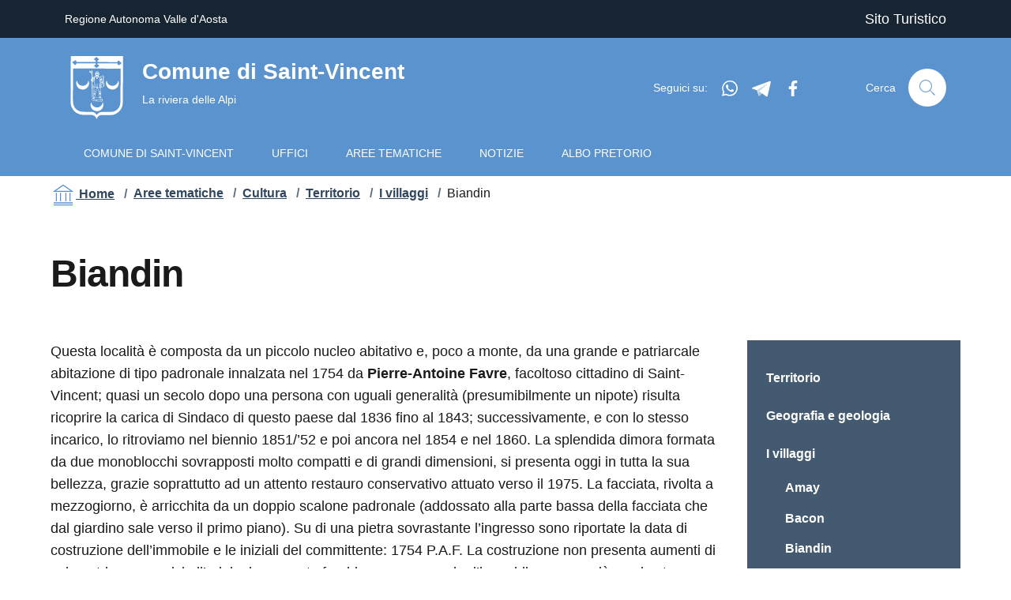

--- FILE ---
content_type: text/html; charset=UTF-8
request_url: https://www.comune.saint-vincent.ao.it/aree-tematiche/territorio/i-villaggi/biandin
body_size: 11435
content:
<!doctype html>
<html lang="it">

<head>
  <meta charset="utf-8">
<meta http-equiv="content-type" content="text/html; charset=utf-8">
<meta http-equiv="X-UA-Compatible" content="IE=edge">
<meta name="viewport" content="width=device-width, initial-scale=1, shrink-to-fit=no">
<meta name="description" content="">
<meta name="author" content="Martini Multimedia">

<!-- Twitter -->
<meta name="twitter:card" content="summary_large_image">
<meta name="twitter:site" content="@teamdigitaleIT">
<meta name="twitter:creator" content="Team per la Trasformazione Digitale">
<meta name="twitter:title" content="Biandin">
<meta name="twitter:description" content="">
<meta name="twitter:image" content="">

<!-- Facebook -->
<meta property="og:url" content="https://www.comune.saint-vincent.ao.it">
<meta property="og:title" content="Biandin">
<meta property="og:description" content="">
<meta property="og:type" content="website">
<meta property="og:image" content="https://www.comune.saint-vincent.ao.it">
<meta property="og:image:secure_url" content="">
<meta property="og:image:type" content="image/png">
<meta property="og:image:width" content="1200">
<meta property="og:image:height" content="630">  <link rel="apple-touch-icon" sizes="57x57" href="https://www.comune.saint-vincent.ao.it/themes/design/assets/favicons/apple-icon-57x57.png">
<link rel="apple-touch-icon" sizes="60x60" href="https://www.comune.saint-vincent.ao.it/themes/design/assets/favicons/apple-icon-60x60.png">
<link rel="apple-touch-icon" sizes="72x72" href="https://www.comune.saint-vincent.ao.it/themes/design/assets/favicons/apple-icon-72x72.png">
<link rel="apple-touch-icon" sizes="76x76" href="https://www.comune.saint-vincent.ao.it/themes/design/assets/favicons/apple-icon-76x76.png">
<link rel="apple-touch-icon" sizes="114x114" href="https://www.comune.saint-vincent.ao.it/themes/design/assets/favicons/apple-icon-114x114.png">
<link rel="apple-touch-icon" sizes="120x120" href="https://www.comune.saint-vincent.ao.it/themes/design/assets/favicons/apple-icon-120x120.png">
<link rel="apple-touch-icon" sizes="144x144" href="https://www.comune.saint-vincent.ao.it/themes/design/assets/favicons/apple-icon-144x144.png">
<link rel="apple-touch-icon" sizes="152x152" href="https://www.comune.saint-vincent.ao.it/themes/design/assets/favicons/apple-icon-152x152.png">
<link rel="apple-touch-icon" sizes="180x180" href="https://www.comune.saint-vincent.ao.it/themes/design/assets/favicons/apple-icon-180x180.png">
<link rel="icon" type="image/png" sizes="192x192"  href="https://www.comune.saint-vincent.ao.it/themes/design/assets/favicons/android-icon-192x192.png">
<link rel="icon" type="image/png" sizes="32x32" href="https://www.comune.saint-vincent.ao.it/themes/design/assets/favicons/favicon-32x32.png">
<link rel="icon" type="image/png" sizes="96x96" href="https://www.comune.saint-vincent.ao.it/themes/design/assets/favicons/favicon-96x96.png">
<link rel="icon" type="image/png" sizes="16x16" href="https://www.comune.saint-vincent.ao.it/themes/design/assets/favicons/favicon-16x16.png">
<link rel="manifest" href="https://www.comune.saint-vincent.ao.it/themes/design/assets/favicons/manifest.json">
<meta name="msapplication-TileColor" content="#ffffff">
<meta name="msapplication-TileImage" content="https://www.comune.saint-vincent.ao.it/themes/design/assets/favicons/ms-icon-144x144.png">
<meta name="theme-color" content="#5282B3">
    <title>Biandin</title>
  <!-- Main styles -->
  <style>[x-cloak] { display: none !important; }</style>
  <link rel="alternate" type="application/rss+xml" title=" - " href="" />
  <link rel="stylesheet" type="text/css" href="https://www.comune.saint-vincent.ao.it/themes/design/assets/css/bootstrap-italia.min.css" media="screen"/>
  <script defer src="https://www.comune.saint-vincent.ao.it/themes/design/assets/js/focus.min.js"></script>
<script defer src="https://www.comune.saint-vincent.ao.it/themes/design/assets/js/alpine.min.js"></script>

    

<!-- Matomo -->
<script type="text/javascript">
  var _paq = window._paq = window._paq || [];
  /* tracker methods like "setCustomDimension" should be called before "trackPageView" */
  _paq.push(['trackPageView']);
  _paq.push(['enableLinkTracking']);
  (function() {
    var u="https://m8.martini-multimedia.net/";
    _paq.push(['setTrackerUrl', u+'matomo.php']);
    _paq.push(['setSiteId', '1']);
    var d=document, g=d.createElement('script'), s=d.getElementsByTagName('script')[0];
    g.type='text/javascript'; g.async=true; g.src=u+'matomo.js'; s.parentNode.insertBefore(g,s);
  })();
</script>
<!-- End Matomo Code -->


</head>

<body id="saintvincent">
  <div class="it-header-wrapper">
  <div class="it-header-slim-wrapper primary-bg-a12">
  <div class="container">
    <div class="row">
      <div class="col-12">
        <div class="it-header-slim-wrapper-content theme-dark-desk">
          <a class="d-none d-lg-block navbar-brand" href="https://www.regione.vda.it/" _target="blank"> Regione Autonoma Valle d&apos;Aosta</a>
            <nav class="px-3 py-1 navbar-institutional navbar-expand-lg">
              <a class="it-opener d-lg-none" data-toggle="collapse" href="#menu1" role="button" aria-expanded="false" aria-controls="menu1">
                <span>Regione Autonoma Valle d&apos;Aosta</span>
                <svg class="icon">
                  <use xlink:href="https://www.comune.saint-vincent.ao.it/themes/design/assets/svg/sprite.svg#it-expand"></use>
                </svg>
              </a>
              <div class="collapse navbar-collapse" id="menu1">
                              </div>
            </nav>

          <div class="header-slim-right-zone">
            <ul class="ml-auto mr-0 navbar-nav border-right-0">
              <li class="nav-item nav-item-w-divider">
                <a class="nav-link" data-element="tourism" href="https://www.insaintvincent.it/">Sito Turistico</a>
              </li>
            </ul>
            <!-- Language Switch -->
                        <!-- Account options -->
            <div class="it-access-top-wrapper">
                         </div>
          </div>

        </div>
      </div>
    </div>
  </div>
</div>  
<div class="it-nav-wrapper">
  <div class="it-header-center-wrapper">
    <div class="container">
      <div class="row">
        <div class="col-12">
          <div class="it-header-center-content-wrapper">
            <div class="it-brand-wrapper">
              <a href="https://www.comune.saint-vincent.ao.it">
                <img class="icon" src="https://www.comune.saint-vincent.ao.it/themes/design/assets/svg/logo.svg" alt="Comune di Saint-Vincent">
                <div class="it-brand-text">
                  <h2 class="no_toc">Comune di Saint-Vincent</h2>
                  <h3 class="no_toc d-none d-md-block">La riviera delle Alpi</h3>
                </div>
              </a>
            </div>
            <div class="it-right-zone">
              <div class="it-socials d-none d-lg-flex">
                <span class="d-none d-lg-inline">Seguici su:</span>
                <ul>
                  <li>
                    <a rel="noreferrer" href="/whatsapp" title="whatsapp" data-bs-toggle="modal"
                      data-bs-target="#modalCenter">
                      <svg class="icon d-none d-lg-inline">
                        <use xlink:href="https://www.comune.saint-vincent.ao.it/themes/design/assets/svg/sprite.svg#it-whatsapp">
                        </use>
                      </svg><span class="visually-hidden">whatsapp</span></a>
                  </li>
                  <li>
                    <a rel="noreferrer" href="/telegram" title="telegram" target="_blank">
                      <svg class="icon d-none d-lg-inline">
                        <use xlink:href="https://www.comune.saint-vincent.ao.it/themes/design/assets/svg/sprite.svg#it-telegram2">
                        </use>
                      </svg><span class="visually-hidden">telegram</span></a>
                  </li>
                  <li>
                    <a rel="noreferrer" href="https://www.facebook.com/ComuneSaintVincent" title="facebook"
                      target="_blank">
                      <svg class="icon d-none d-lg-inline">
                        <use xlink:href="https://www.comune.saint-vincent.ao.it/themes/design/assets/svg/sprite.svg#it-facebook">
                        </use>
                      </svg><span class="visually-hidden">facebook</span></a>
                  </li>
                </ul>
              </div>

              <!-- Search button -->
              <div x-data="{open:false}">
    <div class="it-search-wrapper">
        <span class="d-none d-md-block">Cerca</span>
        <a x-on:click.prevent="open=true" class="search-link rounded-icon" href="#" aria-label="Cerca">
            <svg class="icon">
                <use xlink:href="https://www.comune.saint-vincent.ao.it/themes/design/assets/svg/sprite.svg#it-search"></use>
            </svg>
        </a>
    </div>

    <div x-cloak x-show="open" class="searchBox" >

        <div class="container">
            <div class="row">
                <div class="col" x-trap="open">
                    <a href="#" class="mt-5 d-block icon-button hover-zoom" x-on:click.prevent="open=false">
                        <svg class="icon full">
                            <use xlink:href="https://www.comune.saint-vincent.ao.it/themes/design/assets/svg/sprite.svg#it-arrow-left-circle"></use>
                        </svg>
                    </a>
                    <h1>Cerca</h1>
                    <form action="?q=" method="get">
                        <div class="ss-search-form">
                            <div class="ss-search-form__input">

                                <input name="q" type="text" placeholder="Cosa stai cercando?" x-on:keyup.escape="open=false"
                                    value="" autocomplete="off" autofocus  data-track-input data-request="mainsearch::onType"
                                    data-request-before-update="document.getElementById('autocomplete-results').classList.add('ss-search-form__results--visible')"
                                    data-request-update="'mainsearch::autocomplete': '#autocomplete-results'" >
                                                            </div>
                            <div class="ss-search-form__results" id="autocomplete-results"></div>
                        </div>
                    </form>

                </div>
            </div>
        </div>
    </div>
</div>
            </div>
          </div>
        </div>
      </div>
    </div>
  </div>
  <div class="it-header-navbar-wrapper">
    <div class="container">
      <div class="row">
        <div class="col-12">
          <nav class="navbar navbar-expand-lg has-megamenu">
            <button
              class="custom-navbar-toggler"
              type="button"
              aria-controls="nav10"
              aria-expanded="true"
              aria-label="Mostra/Nascondi la navigazione"
              data-bs-target="#nav10"
              data-bs-toggle="navbarcollapsible"
              data-focus-mouse="false"
              >
              <svg class="icon">
                <use xlink:href="https://www.comune.saint-vincent.ao.it/themes/design/assets/svg/sprite.svg#it-burger"></use>
              </svg>
            </button>
            <div class="navbar-collapsable" id="nav10">
              <div class="overlay fade"></div>
              
              <div class="close-div">
                <button class="btn close-menu" type="button" data-focus-mouse="false"><span class="visually-hidden">Nascondi la navigazione</span>
                
                  <svg class="icon">
                    <use href="https://www.comune.saint-vincent.ao.it/themes/design/assets/svg/sprite.svg#it-close-big"></use>
                  </svg>
                </button>
              </div>
              <div class="menu-wrapper">
                <!-- -->
                    <ul class="navbar-nav">
        <li role="presentation"
    class="text-uppercase nav-item   ">
        <a class="nav-link
        "
        href="/"
        
                                >
        <span>Comune di Saint-Vincent</span>
    </a>
    
    </li>
<li role="presentation"
    class="text-uppercase nav-item   ">
        <a class="nav-link
        "
        href="https://www.comune.saint-vincent.ao.it/uffici"
        
                        data-element="management"
                        >
        <span>Uffici</span>
    </a>
    
    </li>
<li role="presentation"
    class="text-uppercase nav-item   ">
        <a class="nav-link
        "
        href="https://www.comune.saint-vincent.ao.it/aree-tematiche"
        
                                data-element="services"
                >
        <span>Aree Tematiche</span>
    </a>
    
    </li>
<li role="presentation"
    class="text-uppercase nav-item   ">
        <a class="nav-link
        "
        href="https://www.comune.saint-vincent.ao.it/notizie"
        
                data-element="news"
                                >
        <span>Notizie</span>
    </a>
    
    </li>
<li role="presentation"
    class="text-uppercase nav-item   ">
        <a class="nav-link
        "
        href="https://www.comune.saint-vincent.ao.it/albo-pretorio"
        
                                >
        <span>Albo pretorio</span>
    </a>
    
    </li>
    </ul>

                <!-- -->
                <ul data-element="main-navigation" class="navbar-nav">
                                  </ul>

      
              </div>
            </div>
          </nav>
        </div>
      </div>
    </div>
  </div>
</div></div>  <main id="main_container">
  <section id="briciole">
    <div class="container">
      <div class="row">
        <div class="col-lg-12 col-md-12">
          <nav class="breadcrumb-container" aria-label="breadcrumb">
            <ol class="breadcrumb">
            <li class="breadcrumb-item">
            <a href="https://www.comune.saint-vincent.ao.it" title="Vai alla home page">
            <svg class="icon icon-primary">
                <use xlink:href="https://www.comune.saint-vincent.ao.it/themes/design/assets/svg/sprite.svg#it-pa"></use>
            </svg>
            Home</a>
                  <span class="separator">/</span>
            </li>
                              <li class="breadcrumb-item">
                                  <a href="https://www.comune.saint-vincent.ao.it/aree-tematiche" title="Vai alla pagina Aree tematiche">Aree tematiche</a>
                  <span class="separator">/</span>
                              </li>
                              <li class="breadcrumb-item">
                                  <a href="https://www.comune.saint-vincent.ao.it/aree-tematiche/cultura" title="Vai alla pagina Cultura">Cultura</a>
                  <span class="separator">/</span>
                              </li>
                              <li class="breadcrumb-item">
                                  <a href="https://www.comune.saint-vincent.ao.it/aree-tematiche/territorio" title="Vai alla pagina Territorio">Territorio</a>
                  <span class="separator">/</span>
                              </li>
                              <li class="breadcrumb-item">
                                  <a href="https://www.comune.saint-vincent.ao.it/aree-tematiche/territorio/i-villaggi" title="Vai alla pagina I villaggi">I villaggi</a>
                  <span class="separator">/</span>
                              </li>
                              <li class="breadcrumb-item">
                                <span title="Vai alla pagina Biandin">Biandin</span>
                              </li>
                          </ol>
          </nav>
        </div>
      </div>
    </div>
  </section>

    
   <section id="territorio" class="pagina">
      <div class="container pb-5">
         <div class="row">
             <div class="col">
             <h1 class="titolo-pagina">Biandin</h1>
             </div>
         </div>
         <div class="row">
             <div class="col-xs-12 col-sm-12 col-md-9 col-lg-9">

              <p>Questa località è composta da un piccolo nucleo abitativo e, poco a monte, da una grande e patriarcale abitazione di tipo padronale innalzata nel 1754 da <strong>Pierre-Antoine Favre</strong>, facoltoso cittadino di Saint-Vincent; quasi un secolo dopo una persona con uguali generalità (presumibilmente un nipote) risulta ricoprire la carica di Sindaco di questo paese dal 1836 fino al 1843; successivamente, e con lo stesso incarico, lo ritroviamo nel biennio 1851/’52 e poi ancora nel 1854 e nel 1860. La splendida dimora formata da due monoblocchi sovrapposti molto compatti e di grandi dimensioni, si presenta oggi in tutta la sua bellezza, grazie soprattutto ad un attento restauro conservativo attuato verso il 1975. La facciata, rivolta a mezzogiorno, è arricchita da un doppio scalone padronale (addossato alla parte bassa della facciata che dal giardino sale verso il primo piano). Su di una pietra sovrastante l’ingresso sono riportate la data di costruzione dell’immobile e le iniziali del committente: 1754 P.A.F. La costruzione non presenta aumenti di volumetria successivi all’originale e questo farebbe presumere che l’immobile nacque già con le stesse forme e dimensioni che vediamo oggi. Nella parte interrata dell’immobile il committente volle i magazzini, forse le stalle (oggi riconvertite ad altro uso) e alcune bellissime cantine per lavorare e conservare la presunta grande quantità di vino prodotta nell’adiacente proprietà. Nei piani superiori vi erano quasi sicuramente l’abitazione del proprietario, stanze per gli ospiti e forse anche per la servitù. Va però ricordato che prima del recente restauro, la divisione interna dei locali e più in generale dell’intera tipologia dell’edificio si presentava come un Albergo o comunque molto simile ad una struttura di accoglienza per persone che giungevano in questo paese per le cure termali; ipotesi concreta e verosimile se si considera che lo stabilimento termale è ubicato a sole poche centinaia di metri. In mancanza di altre indicazioni sembrerebbe potersi affermare l’ipotesi secondo cui il toponimo ricaverebbe la sua origine da un cognome presente su alcuni antichissimi documenti concernenti la nostra comunità. Il più antico riferimento al cognome <em>Blandini</em> (perché comunque di cognome si trattava!) sembrerebbe trovarsi all’interno di una antichissima pergamena in buono stato di conservazione redatta il 13 dicembre 1391, oggi conservata nell’Archivio parrocchiale del nostro paese; nel citato atto notarile - redatto dal notaio Francesco Franchini (o Franquini) originario di Montalto Dora (To) ma residente a Saint-Vincent - tale <em>Jaqueminus Blandini</em> residente a Moron, si impegna a corrispondere una determinata quantità di grano ad una non meglio specificata Confraternita e alla chiesa di San Maurizio presente in quel villaggio, affinché i responsabili ecclesiastici di tale chiesa facciano orazioni sulle tombe dei suoi predecessori nei tre giorni precedenti la festività religiosa della Pentecoste. Tale scrittura confermerebbe che il “nostro” <em>Jaqueminus Blandini</em> era naturalmente persona molto devota, ma anche particolarmente dotata di buone risorse economiche tanto da poter garantire nel tempo quanto dichiarato nell’atto. Solo due anni dopo, in occasione della nascita dell’Associazione che si attiverà sul territorio collinare per la costruzione del Canale Courtaud, riecco che il cognome <em>Blandinii</em> ricompare: è Pierre che nel 1393 è tra quelli che noi <em>Sabins</em> amiamo definire i “padri fondatori” del canale. Nei secoli successivi si riparla ancora di <em>Blandini</em> anche all’interno della già più volte ricordata <em>Reconnaissance</em> del 1502, conservata nell’Archivio Comunale; questo cognome è compreso tra decine di tanti altri nominativi di persone (che in quella data e su quel documento “riconoscono”, da qui il termine <em>reconnaissance</em>, di possedere terre sulla collina di Saint-Vincent, e per questa ragione tenuti al pagamento di determinate imposizioni fiscali), si rileva anche il nome di <em>Jaquemetus Blandini</em>. E’ quindi fortemente immaginabile che il toponimo derivi dalla presenza in loco di beni appartenuti nel corso dei secoli ai <em>Blandini</em> che, va ricordato, all’epoca avevano però domicilio a Moron, secondo quanto affermato nel testo della già citata pergamena della parrocchia. Oltre a questi due riferimenti, purtroppo null’altro è dato sapere circa questo cognome che verosimilmente sembrerebbe estinguersi verso la fine del Cinquecento; per contro il toponimo compare più volte sulle secolari carte e pur mantenendo quasi inalterata la radice, lo si ritrova anche nelle seguenti versioni: <em>Blandin, Blandinii</em> e <em>Biandin</em>. Un prezioso riferimento storico è dato dal Verbale di Delimitazione delle proprietà situate nel comprensorio di Biandin, oggi conservato nell’Archivio Comunale di Saint-Vincent; tale importante lavoro fu iniziato nel 1892 e si concluse dopo un biennio. Descrivendo quella località possiamo tranquillamente affermare che siamo praticamente al centro di quell’enorme ed ininterrotto vigneto che per secoli ha coronato questo territorio e lo stesso antico borgo di Saint-Vincent con tutte le sue peculiarità: ottima esposizione al sole, temperature miti, buona terra, acqua a sufficienza per eventuali irrigazioni di soccorso alle viti e un microclima davvero invidiabile. Anche qui come altrove il lavoro secolare e le conoscenze specifiche dell’uomo hanno fatto il resto. Il vino prodotto su queste panoramiche colline, un tempo ricoperte di artistiche pergole, è sempre ricordato come “nettare” di grande qualità e per questa ragione particolarmente ricercato dai tavernieri e dagli albergatori del borgo che lo offrivano alle persone da loro ospiti durante la stagione estiva. Tale intensiva coltura convinse Pierre-Antoine Favre, nell’anno 1754, a edificare la meravigliosa costruzione che quasi come un castello si erge al centro di quel comprensorio e che con la sua imponente ma razionale mole, sembra vegliare sui purtroppo pochi vigneti rimasti. L’oratorio posto a lato dell’ingresso della proprietà e nei pressi di una vecchia mulattiera, fu innalzato verso il 1860 dall’allora proprietario Favre che lo volle dedicare alla Vergine; per meglio sottolineare la sua fede verso la Madonna, Favre chiamò un artista originario di Gressoney e molto noto per le sue pregevoli lavorazioni in tutta la nostra Regione: Franz Curtaz. Questo pittore dipinse all’interno del manufatto un affresco di Maria che con il passare degli anni fu praticamente cancellato dagli agenti atmosferici; il dipinto, gravemente compromesso e ormai “illeggibile” fu nuovamente rifatto nel 1908 dall’artista Boasso per volontà della signora Cesarina Page; nel corso del 1966 l’allora parroco Aldo Hosquet, in concomitanza con la chiusura del mese mariano, decise per la posa all’interno dell’oratorio di una statua della Vergine portata da Lourdes. Una solenne e partecipata processione salì dal borgo fino a Biandin, partecipò con grande trasporto alle orazioni, alla benedizione e posa della statua, dopodiché fece rientro in chiesa. Nel 1975, in concomitanza con i lavori di restauro dell’immobile, si procedette anche ad interventi manutentivi sul prezioso e vecchio oratorio che oggi si presenta ai devoti in tutta la sua originaria bellezza. Oggi nelle vicinanze di questo manufatto, durante il mese di maggio, i residenti si ritrovano per la recita del Rosario, anche se questo avviene nei pressi di una strada molto trafficata dai veicoli. Personaggio degno di nota di Blandin è sicuramente <strong>Elie Page</strong> (*1892- †1971) che, per contratto matrimonio, divenne proprietario dell’immobile; Page, uomo molto severo ma buon padre, consacrò tutte le forze, con tanta energia e determinazione, alla sua famiglia e alla comunità di Saint-Vincent. Fu per lunghi anni ottimo amministratore rivestendo per anni anche la carica di sindaco; la sua carriera politica iniziò nel 1921 e durò tre anni dopodiché, antifascista convinto, si ritirò dalla scena politica per farvi rientro nel 1945. Durante il suo secondo mandato, al termine del conflitto mondiale, ebbe l’idea di proporre l’apertura di un Casinò sul territorio di questo Comune, per risollevare le sorti economiche di un paese particolarmente provato dalla guerra e fortemente bisognoso di un rilancio economico; per ottenere questi risultati inoltrò specifiche domande al Ministero degli Interni e al Presidente del Consiglio Regionale della Valle d’Aosta. Il 3 aprile 1946, con proprio Decreto, il Presidente del Consiglio Regionale Federico Chabod autorizzò tale richiesta. Ma l’attività di questo Sindaco non può certamente essere sintetizzata in queste poche righe; Elie Page, figlio di una tra le più vecchie famiglie di Saint-Vincent, conosceva molto bene questo paese, la sua gente, le necessità e le priorità. Conscio del continuo spopolamento dei villaggi collinari, delle difficoltà economiche delle famiglie di quel territorio dovuto anche alla difficoltà di procacciarsi l’acqua a causa della vetustità della condotta del Canale Courtaud che era in attività fin dal lontano 1433, attivò un Comitato Promotore avente come finalità il ripristino dell’antico corso d’acqua. Sorretto nell’iniziativa dalla locale Amministrazione Comunale, capitanata dall’allora sindaco Daniele Fosson, si attivò presso tute le sedi per riuscire a trovare i finanziamenti per tale vitale opera; nel 1963 fu eletto Consigliere nel Primo Direttivo del Consorzio e dal 1964 al 1967 fu nominato Vicepresidente. Da quella data, e fino al momento della sua morte, fu apprezzato Presidente del Consorzio di Miglioramento Fondiario Ru Courtaud di Saint-Vincent. Ma dalle carte relative al suo mandato pubblico si accertano anche il suo diretto interessamento per il buon funzionamento dello stabilimento termale e della stessa qualità della vita e della salute dei residenti; sono note le sue infuocate iniziative volte a diminuire l’emissione dei fumi (velenosi per le persone e dannosi per le colture e per l’ambiente in generale) generate da uno stabilimento operante nel vicino comune di Châtillon <em>La Soie</em>. La sua attività pubblica spaziò veramente in tutti i campi e il ricordo di questa persona buona ma determinata ad avere dei risultati positivi per la “sua” comunità, vive nei ricordi di coloro che l’ hanno conosciuto e ne hanno apprezzato le doti e le capacità.</p>

<p style="text-align: right;"><em>CRETIER Piergiorgio</em></p>             </div>
             <div class="col-xs-12 col-sm-12 col-md-3 col-lg-3">
            <div class="sidebar-wrapper theme-dark">
  <div class="sidebar-linklist-wrapper">
    <div class="link-list-wrapper">
                 <ul>
                <li role="presentation" class="  ">
                    <a class="list-item large medium right-icon " href="https://www.comune.saint-vincent.ao.it/aree-tematiche/territorio" >
                Territorio
            </a>
        
            </li>
            <li role="presentation" class="  ">
                    <a class="list-item large medium right-icon " href="https://www.comune.saint-vincent.ao.it/geografia-e-geologia" >
                Geografia e geologia
            </a>
        
            </li>
            <li role="presentation" class=" child-active ">
                    <a class="list-item large medium right-icon " href="https://www.comune.saint-vincent.ao.it/aree-tematiche/territorio/i-villaggi" >
                I villaggi
            </a>
        
                    <ul class="link-sublist collapse show" id="collapse3">        <li role="presentation" class="  ">
                    <a class="list-item large medium right-icon " href="https://www.comune.saint-vincent.ao.it/aree-tematiche/territorio/i-villaggi/amay" >
                Amay
            </a>
        
            </li>
            <li role="presentation" class="  ">
                    <a class="list-item large medium right-icon " href="https://www.comune.saint-vincent.ao.it/aree-tematiche/territorio/i-villaggi/bacon" >
                Bacon
            </a>
        
            </li>
            <li role="presentation" class="active  ">
                    <a class="list-item large medium right-icon active" href="https://www.comune.saint-vincent.ao.it/aree-tematiche/territorio/i-villaggi/biandin" >
                Biandin
            </a>
        
            </li>
            <li role="presentation" class="  ">
                    <a class="list-item large medium right-icon " href="https://www.comune.saint-vincent.ao.it/aree-tematiche/territorio/i-villaggi/biegne" >
                Biègne
            </a>
        
            </li>
            <li role="presentation" class="  ">
                    <a class="list-item large medium right-icon " href="https://www.comune.saint-vincent.ao.it/aree-tematiche/territorio/i-villaggi/bieton" >
                Bieton
            </a>
        
            </li>
            <li role="presentation" class="  ">
                    <a class="list-item large medium right-icon " href="https://www.comune.saint-vincent.ao.it/boriolaz" >
                Boriolaz
            </a>
        
            </li>
            <li role="presentation" class="  ">
                    <a class="list-item large medium right-icon " href="https://www.comune.saint-vincent.ao.it/aree-tematiche/territorio/i-villaggi/capard" >
                Capard
            </a>
        
            </li>
            <li role="presentation" class="  ">
                    <a class="list-item large medium right-icon " href="https://www.comune.saint-vincent.ao.it/aree-tematiche/territorio/i-villaggi/chadel" >
                Chadel
            </a>
        
            </li>
            <li role="presentation" class="  ">
                    <a class="list-item large medium right-icon " href="https://www.comune.saint-vincent.ao.it/aree-tematiche/territorio/i-villaggi/champbilly" >
                Champbilly
            </a>
        
            </li>
            <li role="presentation" class="  ">
                    <a class="list-item large medium right-icon " href="https://www.comune.saint-vincent.ao.it/aree-tematiche/territorio/i-villaggi/champcillien" >
                Champcillien
            </a>
        
            </li>
            <li role="presentation" class="  ">
                    <a class="list-item large medium right-icon " href="https://www.comune.saint-vincent.ao.it/aree-tematiche/territorio/i-villaggi/champ-de-vigne" >
                Champ-de-Vigne
            </a>
        
            </li>
            <li role="presentation" class="  ">
                    <a class="list-item large medium right-icon " href="https://www.comune.saint-vincent.ao.it/aree-tematiche/territorio/i-villaggi/cillian" >
                Cillian
            </a>
        
            </li>
            <li role="presentation" class="  ">
                    <a class="list-item large medium right-icon " href="https://www.comune.saint-vincent.ao.it/aree-tematiche/territorio/i-villaggi/clapeaz" >
                Clapéaz
            </a>
        
            </li>
            <li role="presentation" class="  ">
                    <a class="list-item large medium right-icon " href="https://www.comune.saint-vincent.ao.it/aree-tematiche/territorio/i-villaggi/cisseyaz" >
                Cisseyaz
            </a>
        
            </li>
            <li role="presentation" class="  ">
                    <a class="list-item large medium right-icon " href="https://www.comune.saint-vincent.ao.it/aree-tematiche/territorio/i-villaggi/clapeon" >
                Clapéon
            </a>
        
            </li>
            <li role="presentation" class="  ">
                    <a class="list-item large medium right-icon " href="https://www.comune.saint-vincent.ao.it/aree-tematiche/territorio/i-villaggi/cretamianaz" >
                Crétamianaz
            </a>
        
            </li>
            <li role="presentation" class="  ">
                    <a class="list-item large medium right-icon " href="https://www.comune.saint-vincent.ao.it/aree-tematiche/territorio/i-villaggi/crotache" >
                Crotache
            </a>
        
            </li>
            <li role="presentation" class="  ">
                    <a class="list-item large medium right-icon " href="https://www.comune.saint-vincent.ao.it/aree-tematiche/territorio/i-villaggi/crovion" >
                Crovion
            </a>
        
            </li>
            <li role="presentation" class="  ">
                    <a class="list-item large medium right-icon " href="https://www.comune.saint-vincent.ao.it/aree-tematiche/territorio/i-villaggi/diseille" >
                Diseille
            </a>
        
            </li>
            <li role="presentation" class="  ">
                    <a class="list-item large medium right-icon " href="https://www.comune.saint-vincent.ao.it/aree-tematiche/territorio/i-villaggi/ecrevin" >
                Écrevin
            </a>
        
            </li>
            <li role="presentation" class="  ">
                    <a class="list-item large medium right-icon " href="https://www.comune.saint-vincent.ao.it/aree-tematiche/territorio/i-villaggi/favret" >
                Favret
            </a>
        
            </li>
            <li role="presentation" class="  ">
                    <a class="list-item large medium right-icon " href="https://www.comune.saint-vincent.ao.it/aree-tematiche/territorio/i-villaggi/feilley" >
                Feilley
            </a>
        
            </li>
            <li role="presentation" class="  ">
                    <a class="list-item large medium right-icon " href="https://www.comune.saint-vincent.ao.it/aree-tematiche/territorio/i-villaggi/la-fet" >
                La Fet
            </a>
        
            </li>
            <li role="presentation" class="  ">
                    <a class="list-item large medium right-icon " href="https://www.comune.saint-vincent.ao.it/aree-tematiche/territorio/i-villaggi/fromy" >
                Fromy
            </a>
        
            </li>
            <li role="presentation" class="  ">
                    <a class="list-item large medium right-icon " href="https://www.comune.saint-vincent.ao.it/aree-tematiche/territorio/i-villaggi/glereyaz" >
                Gléreyaz
            </a>
        
            </li>
            <li role="presentation" class="  ">
                    <a class="list-item large medium right-icon " href="https://www.comune.saint-vincent.ao.it/aree-tematiche/territorio/i-villaggi/gran-rhun" >
                Gran-Rhun
            </a>
        
            </li>
            <li role="presentation" class="  ">
                    <a class="list-item large medium right-icon " href="https://www.comune.saint-vincent.ao.it/aree-tematiche/territorio/i-villaggi/grun" >
                Grun
            </a>
        
            </li>
            <li role="presentation" class="  ">
                    <a class="list-item large medium right-icon " href="https://www.comune.saint-vincent.ao.it/aree-tematiche/territorio/i-villaggi/joux" >
                Joux
            </a>
        
            </li>
            <li role="presentation" class="  ">
                    <a class="list-item large medium right-icon " href="https://www.comune.saint-vincent.ao.it/aree-tematiche/territorio/i-villaggi/lerinon" >
                Lérinon
            </a>
        
            </li>
            <li role="presentation" class="  ">
                    <a class="list-item large medium right-icon " href="https://www.comune.saint-vincent.ao.it/aree-tematiche/territorio/i-villaggi/maison-neuve" >
                Maison-Neuve
            </a>
        
            </li>
            <li role="presentation" class="  ">
                    <a class="list-item large medium right-icon " href="https://www.comune.saint-vincent.ao.it/aree-tematiche/territorio/i-villaggi/marc" >
                Marc
            </a>
        
            </li>
            <li role="presentation" class="  ">
                    <a class="list-item large medium right-icon " href="https://www.comune.saint-vincent.ao.it/aree-tematiche/territorio/i-villaggi/moron" >
                Moron
            </a>
        
            </li>
            <li role="presentation" class="  ">
                    <a class="list-item large medium right-icon " href="https://www.comune.saint-vincent.ao.it/aree-tematiche/territorio/i-villaggi/les-moulins" >
                Les Moulins
            </a>
        
            </li>
            <li role="presentation" class="  ">
                    <a class="list-item large medium right-icon " href="https://www.comune.saint-vincent.ao.it/aree-tematiche/territorio/i-villaggi/nouarsaz" >
                Nouarsaz
            </a>
        
            </li>
            <li role="presentation" class="  ">
                    <a class="list-item large medium right-icon " href="https://www.comune.saint-vincent.ao.it/aree-tematiche/territorio/i-villaggi/piemartin" >
                Piémartin
            </a>
        
            </li>
            <li role="presentation" class="  ">
                    <a class="list-item large medium right-icon " href="https://www.comune.saint-vincent.ao.it/aree-tematiche/territorio/i-villaggi/perelaz" >
                Pérélaz
            </a>
        
            </li>
            <li role="presentation" class="  ">
                    <a class="list-item large medium right-icon " href="https://www.comune.saint-vincent.ao.it/aree-tematiche/territorio/i-villaggi/pioule" >
                Pioule
            </a>
        
            </li>
            <li role="presentation" class="  ">
                    <a class="list-item large medium right-icon " href="https://www.comune.saint-vincent.ao.it/aree-tematiche/territorio/i-villaggi/planet" >
                Planet
            </a>
        
            </li>
            <li role="presentation" class="  ">
                    <a class="list-item large medium right-icon " href="https://www.comune.saint-vincent.ao.it/aree-tematiche/territorio/i-villaggi/pradiran" >
                Pradiran
            </a>
        
            </li>
            <li role="presentation" class="  ">
                    <a class="list-item large medium right-icon " href="https://www.comune.saint-vincent.ao.it/aree-tematiche/territorio/i-villaggi/renard" >
                Renard
            </a>
        
            </li>
            <li role="presentation" class="  ">
                    <a class="list-item large medium right-icon " href="https://www.comune.saint-vincent.ao.it/aree-tematiche/territorio/i-villaggi/romillod" >
                Romillod
            </a>
        
            </li>
            <li role="presentation" class="  ">
                    <a class="list-item large medium right-icon " href="https://www.comune.saint-vincent.ao.it/aree-tematiche/territorio/i-villaggi/salirod" >
                Salirod
            </a>
        
            </li>
            <li role="presentation" class="  ">
                    <a class="list-item large medium right-icon " href="https://www.comune.saint-vincent.ao.it/aree-tematiche/territorio/i-villaggi/tensoz" >
                Tensoz
            </a>
        
            </li>
            <li role="presentation" class="  ">
                    <a class="list-item large medium right-icon " href="https://www.comune.saint-vincent.ao.it/aree-tematiche/territorio/i-villaggi/torrent-sec" >
                Torrent-Sec
            </a>
        
            </li>
            <li role="presentation" class="  ">
                    <a class="list-item large medium right-icon " href="https://www.comune.saint-vincent.ao.it/aree-tematiche/territorio/i-villaggi/trean" >
                Tréan
            </a>
        
            </li>
            <li role="presentation" class="  ">
                    <a class="list-item large medium right-icon " href="https://www.comune.saint-vincent.ao.it/aree-tematiche/territorio/i-villaggi/la-tour-des-rosset" >
                La Tour-des-Rosset
            </a>
        
            </li>
            <li role="presentation" class="  ">
                    <a class="list-item large medium right-icon " href="https://www.comune.saint-vincent.ao.it/aree-tematiche/territorio/i-villaggi/le-tous" >
                Le Tous
            </a>
        
            </li>
            <li role="presentation" class="  ">
                    <a class="list-item large medium right-icon " href="https://www.comune.saint-vincent.ao.it/aree-tematiche/territorio/i-villaggi/valere" >
                Valère
            </a>
        
            </li>
            <li role="presentation" class="  ">
                    <a class="list-item large medium right-icon " href="https://www.comune.saint-vincent.ao.it/aree-tematiche/territorio/i-villaggi/valmignanaz" >
                Valmignanaz
            </a>
        
            </li>
            <li role="presentation" class="  ">
                    <a class="list-item large medium right-icon " href="https://www.comune.saint-vincent.ao.it/aree-tematiche/territorio/i-villaggi/valpelanaz" >
                Valpélanaz
            </a>
        
            </li>
    </ul>
            </li>
        </ul>
             </div>
             </div>
             </div>
             </div>
                    </div>   
   </section>   
 
  </main>

  <footer class="it-footer">
    <div class="it-footer-main primary-bg-a9">
        <div class="container">
            <section>
                <div class="clearfix row">
                    <div class="col-12 col-lg-6">
                        <div class="it-brand-wrapper">
                            <a href="https://www.comune.saint-vincent.ao.it/">
                                <img class="icon" src="https://www.comune.saint-vincent.ao.it/themes/design/assets/svg/logo.svg" alt="Comune di Saint-Vincent"
                                    style="filter: brightness(0) invert(1);">
                                <div class="it-brand-text">
                                    <h2 class="no_toc">Comune di Saint-Vincent</h2>
                                </div>
                            </a>
                        </div>
                    </div>
                    <div class="col-12 col-sm-6 col-lg-3 d-flex">
                        <div class="it-brand-wrapper">
                            <a href="https://teamdigitale.governo.it/" target="_blank">
                                <img src="https://www.comune.saint-vincent.ao.it/themes/design/assets/icons/logo-team-digitale-full-outlines.svg"
                                    alt="Team per la Trasformazione Digitale" width="135" height="40">
                            </a>
                        </div>
                    </div>
                    <div class="col-12 col-sm-6 col-lg-3 d-flex">
                        <div class="it-brand-wrapper">
                            <a href="https://designers.italia.it/" target="_blank">
                                <img src="https://www.comune.saint-vincent.ao.it/themes/design/assets/icons/logo-designers-outlines.svg" alt="Designers Italia"
                                    width="187" height="40">
                            </a>
                        </div>
                    </div>
                </div>
            </section>
            <section>
                <div class="row">
                    <div class="pb-2 col-md-3 footer-items-wrapper">
                        <h4 class="footer-heading-title border-bottom primary-border-color-a6">
                            Amministrazione
                        </h4>
                        <div class="link-list-wrapper">
                            <ul class="clearfix footer-list link-list">
                                <li>
                                    <a class="list-item" href="https://www.comune.saint-vincent.ao.it/amministrazione/giunta"
                                        title="Vai alla pagina: Giunta ">Giunta</a>
                                </li>
                                <li>
                                    <a class="list-item" href="https://www.comune.saint-vincent.ao.it/amministrazione/consiglio" title="Vai alla pagina: Consiglio">
                                        Consiglio</a>
                                </li>
                                <li>
                                    <a class="list-item" href="http://trasparenza.partout.it/enti/Saint-Vincent"
                                        title="Vai alla pagina: Amministrazione" target="_blank" rel="nofollow">Amministrazione
                                        trasparente</a>
                                </li>
                                <li>
                                    <a class="list-item" href="https://www.comune.saint-vincent.ao.it/statuto"
                                        title="Vai alla pagina: Statuto" >Statuto</a>
                                </li>
                            </ul>
                        </div>
                    </div>
                    <div class="pb-2 col-md-3 footer-items-wrapper">
                        <h4 class="footer-heading-title  border-bottom primary-border-color-a6">
                            Servizi
                        </h4>
                        <div class="link-list-wrapper">
                            <ul class="clearfix footer-list link-list">
                                <li>
                                    <a class="list-item" href="https://www.comune.saint-vincent.ao.it/disservizi" data-element="report-inefficiency" title="Vai alla pagina: Segnalazione guasti">Segnalazione guasti e disservizi</a>
                                </li>
                                                               <li>
                                    <a class="list-item" href="https://www.comune.saint-vincent.ao.it/contatti"  data-element="contacts" title="Vai alla pagina: Contatta il comune">Contatta il comune</a>
                                </li>
                                <li>
                                    <a class="list-item" href="https://www.arpa.vda.it/it/aria/3931-bollettino-ozono"  data-element="ecology" title="Vai alla pagina: Bollettino Ozono" _target="_blank">Bollettino Ozono</a>
                                </li>
                            </ul>
                        </div>
                    </div>
                    <div class="pb-2 col-md-3 footer-items-wrapper">
                        <h4 class="footer-heading-title border-bottom primary-border-color-a6">
                            Novità
                        </h4>
                        <div class="link-list-wrapper">
                            <ul class="clearfix footer-list link-list">
                                <li>
                                    <a class="list-item" href="https://www.comune.saint-vincent.ao.it/notizie" title="Vai alla pagina: Notizie">Notizie</a>
                                </li>
                                <li>
                                    <a class="list-item" href="https://www.comune.saint-vincent.ao.it/eventi" title="Vai alla pagina: Eventi">Eventi</a>
                                </li>
                                <li>
                                    <a class="list-item" href="https://www.comune.saint-vincent.ao.it/comunicati" title="Vai alla pagina: Comunicati stampa">Comunicati
                                        stampa</a>
                                </li>
                            </ul>
                        </div>
                    </div>
                    <div class="pb-2 col-md-3 footer-items-wrapper">
                        <h4 class="footer-heading-title border-bottom primary-border-color-a6">
                            Documenti
                        </h4>
                        <div class="link-list-wrapper">
                            <ul class="clearfix footer-list link-list">
                                
                                <li>
                                    <a class="list-item" href="https://www.comune.saint-vincent.ao.it/archivio-delibere-e-determine"
                                        title="Vai alla pagina: Determine">Archivio Delibere e Determine</a>
                                </li>
                                <li>
                                    <a class="list-item" href="https://www.comune.saint-vincent.ao.it/bandi-e-gare" title="Vai alla pagina: Bandi" >Bandi, avvisi, concorsi</a>
                                </li>
                                <li>
                                    <a class="list-item" href="https://www.comune.saint-vincent.ao.it/documenti" title="Vai alla pagina: Regolamenti" >Regolamenti e Documenti</a>
                                </li>
                                <li>
                                    <a class="list-item" href="https://www.comune.saint-vincent.ao.it/albo-pretorio" title="Vai alla pagina: Albo pretorio"   rel="nofollow">Albo
                                        pretorio digitale</a>
                                </li>
                                <li><a class="list-item" href="/ufficio/edilizia-privata/documento/piano-regolatore-classificazione-edifici">Piano Regolatore - Classificazione Edifici</a></li>
							    <li><a class="list-item" href="/ufficio/edilizia-privata/documento/piano-regolatore-cartografia">Piano Regolatore - Cartografia</a></li>
							    <li><a class="list-item" href="/ufficio/edilizia-privata/documento/Piano%20Regolatore%20-%20NTA%20e%20NTATab">Piano Regolatore - NTA e NTATab</a></li>
							    <li><a class="list-item" href="https://geoportale.regione.vda.it/">Geoportale</a></li>
							    
                            </ul>
                        </div>
                    </div>
                </div>
            </section>
            <section class="py-4 ">
                <div class="row">

                    <div class="pb-2 col-md-3 footer-items-wrapper">
                        <h4 class="footer-heading-title border-bottom primary-border-color-a6">
                            Contatti
                        </h4>
                        <p>

                            <strong>Comune di Saint-Vincent</strong><br>
                            Via Aurora Vuillerminaz 7<br/>
                            11027 Saint-Vincent (AO)<br/>
                            P. IVA: 00124750076 <br/>
                            Codice univoco di fatturazione elettronica: UFESQB
                        </p>
                        <div class="link-list-wrapper">
                            <ul class="clearfix footer-list link-list">
                                <li>
                                    <a class="list-item" href="mailto:protocollo@pec.comune.saint-vincent.ao.it"
                                        title="Scrivi a: protocollo@pec.comune.saint-vincent.ao.it">Posta
                                        Elettronica Certificata</a>
                                </li>
                                <li>
                                    <a class="list-item" href="mailto:protocollo@pec.comune.saint-vincent.ao.it"
                                        title="Scrivi a: protocollo@pec.comune.saint-vincent.ao.it">E-mail</a>
                                </li>
                                <li>
                                    <a class="list-item" href="tel:+390166525100" title="Chiama: Ufficio Comunale">Tel.
                                        0166 525100</a>
                                </li>
                                <li>
                                    <a class="list-item" href="https://www.comune.saint-vincent.ao.it/ufficio/ufficio-protocollo"
                                        title="Vai alla pagina: URP - Ufficio Relazioni con il Pubblico">URP
                                        - Ufficio Relazioni con il Pubblico</a>
                                </li>
                            </ul>
                        </div>
                    </div>
                    <div class="pb-2 col-md-3 footer-items-wrapper">
                        <h4 class="footer-heading-title border-bottom primary-border-color-a6">
                            Collaboriamo con
                        </h4>
                        <div class="link-list-wrapper">
                            <ul class="clearfix footer-list link-list">
                                <li>
                                    <a class="list-item" href="https://www.regione.vda.it" title="Vai alla pagina: Regione Valle d'Aosta"
                                        target="_blank" rel="nofollow">Regione Valle d'Aosta</a>
                                </li>
                                <li>
                                    <a class="list-item" href="https://www.cm-montecervino.vda.it/" title="Vai alla pagina: Unité del Communes"
                                        target="_blank" rel="nofollow">Unité del Communes</a>
                                </li>
                                <li>
                                    <a class="list-item" href="https://www.lovevda.it" title="Vai alla pagina: Love Vda" target="_blank" rel="nofollow">Love
                                        VDA</a>
                                </li>
                                <li>
                                    <a class="list-item" href="https://www.discoversaintvincent.it"
                                        title="Vai alla pagina: Consorzio Saint-Vincent Turismo"
                                        target="_blank" rel="nofollow">Consorzio Saint-Vincent Turismo</a>
                                </li>
                                <li>
                                    <a class="list-item" href="https://www.termedisaintvincent.com" title="Vai alla pagina: Terme di Saint-Vincent"
                                        target="_blank" rel="nofollow">Terme di Saint-Vincent</a>
                                </li>
                                <li>
                                    <a class="list-item" href="https://www.casinodelavallee.it" title="Vai alla pagina: Casino de la Vallée"
                                        target="_blank" rel="nofollow">Casino de la Vallée</a>
                                </li>
                                <li>
                                    <a class="list-item" href="https://www.cervino-outdoor.it" title="Vai alla pagina: Cervino Outdoor"
                                        target="_blank" rel="nofollow">Cervino Outdoor</a>
                                </li>
                            </ul>
                        </div>
                    </div>
                    <div class="pb-2 col-md-3 footer-items-wrapper">
                        <h4 class="footer-heading-title border-bottom primary-border-color-a6">
                            Newsletter
                        </h4>
                     
                            <form action="#" class="form-newsletter" method="post">
                                <label class="text-white font-weight-semibold active" for="input-newsletter"
                                    style="transition: none 0s ease 0s;">Iscriviti per riceverla</label>
                                <input class="form-control" id="input-newsletter" name="input-newsletter"
                                    placeholder="mail@example.com" type="email">
                                <button class="text-white btn btn-primary btn-icon" type="submit">
                                    <svg class="icon icon-white">
                                        <use xlink:href="https://www.comune.saint-vincent.ao.it/themes/design/assets/svg/sprite.svg#it-mail"></use>
                                    </svg>
                                    <span>Iscriviti</span>
                                </button>
                            </form>
                         
                    </div>
                    
                    <div class="pb-2 col-md-3 footer-items-wrapper">
                        <h4 class="footer-heading-title border-bottom primary-border-color-a6">
                            Seguici su
                        </h4>
                        <ul class="text-left list-inline social">
                            <li  class="list-inline-item">
                                <a rel="nofollow" href="/whatsapp" title="whatsapp" data-bs-toggle="modal" data-bs-target="#modalCenter">
                                <svg class="icon d-none d-lg-inline icon-white">
                                  <use
                                    xlink:href="https://www.comune.saint-vincent.ao.it/themes/design/assets/svg/sprite.svg#it-whatsapp">
                                  </use>
                                </svg><span class="visually-hidden">whatsapp</span></a>
                            </li>
                            <li  class="list-inline-item">
                                <a rel="nofollow" href="/telegram" title="telegram" target="_blank">
                                <svg class="icon icon-white d-lg-inline">
                                  <use
                                    xlink:href="https://www.comune.saint-vincent.ao.it/themes/design/assets/svg/sprite.svg#it-telegram2">
                                  </use>
                                </svg><span class="visually-hidden">telegram</span></a>
                            </li>
                            <li class="list-inline-item">
                                <a rel="nofollow" href="https://www.facebook.com/profile.php?id=61560662403173"  target="_blank">
                                    <svg class="align-top icon icon-white">
                                        <use xlink:href="https://www.comune.saint-vincent.ao.it/themes/design/assets/svg/sprite.svg#it-facebook"></use>
                                    </svg>
                                    <span class="visually-hidden">Facebook</span></a>
                            </li>
                            
                        </ul>
                    </div>
                </div>
            </section>
        </div>
    </div>
    <div class="clearfix it-footer-small-prints primary-bg-a12">

        <div class="container">
            <h6 class="visually-hidden">Sezione Link Utili</h3>
            <ul class="mb-0 it-footer-small-prints-list list-inline d-flex flex-column flex-md-row">

                <li class="list-inline-item">
                    <a href="https://www.comune.saint-vincent.ao.it/statuto" title="Statuto">Statuto</a>
                </li>
                
                <li class="list-inline-item">
                    <a href="https://www.comune.saint-vincent.ao.it/accessibilita" data-element="accessibility-link" title="Accessibilità">Accessibilità</a>
                </li>
                <li class="list-inline-item">
                    <a href="https://www.comune.saint-vincent.ao.it/cookie" data-element="cookie" title="Cookie Policy">Cookie policy</a>
                </li>
                <li class="list-inline-item">
                    <a href="/ufficio/segretario-comunale/regolamento/privacy" data-element="privacy-policy-link" title="Privacy Policy">Privacy policy</a>
                </li>
                
                <li class="list-inline-item">
                    <a href="https://form.agid.gov.it/view/af055db0-9542-11f0-bc28-796add71cd07" target="_blank" title="Accessibilità">Dichiarazione accessibilità</a>
                </li>
                
            </ul>
        </div>


        <h3 class="visually-hidden">Sezione Link Utili</h3>
        <ul class="mb-0 it-footer-small-prints-list list-inline d-flex flex-column flex-md-row">
            <li class="list-inline-item text-white-50 x-small"></li>
        </ul>

    </div>
</footer>    

  <script src="https://www.comune.saint-vincent.ao.it/themes/design/assets/js/bootstrap-italia.bundle.min.js"></script>

  <script src="/modules/system/assets/js/framework-extras.js"></script>
<link rel="stylesheet" property="stylesheet" href="/modules/system/assets/css/framework-extras.css">
  </body>
</html>

--- FILE ---
content_type: image/svg+xml
request_url: https://www.comune.saint-vincent.ao.it/themes/design/assets/icons/logo-designers-outlines.svg
body_size: 9722
content:
<?xml version="1.0" encoding="UTF-8"?>
<svg width="336px" height="72px" viewBox="0 0 336 72" version="1.1" xmlns="http://www.w3.org/2000/svg" xmlns:xlink="http://www.w3.org/1999/xlink">
    <!-- Generator: Sketch 56.3 (81716) - https://sketch.com -->
    <title>logo</title>
    <desc>Created with Sketch.</desc>
    <g id="Layout" stroke="none" stroke-width="1" fill="none" fill-rule="evenodd">
        <g id="italia-Layout-Header" transform="translate(-109.000000, -70.000000)">
            <g id="header" transform="translate(109.000000, 62.000000)">
                <g id="logo" transform="translate(0.000000, 8.000000)">
                    <path d="M119.94966,32.3002629 L131.347054,4.20252 L136.01682,5.86464 L124.619426,33.9623829 L119.94966,32.3002629 Z M156.437151,4.91485714 L156.437151,32.6168571 L151.173771,32.6168571 L151.173771,31.7857971 C149.326962,32.6564358 147.730815,33.0917486 146.385283,33.0917486 C143.509537,33.0917486 141.50446,32.2606969 140.369991,30.5985686 C139.235523,28.9364403 138.668297,26.3047766 138.668297,22.7034986 C138.668297,19.1022206 139.347649,16.4771525 140.706373,14.8282157 C142.065097,13.1792789 144.116343,12.3548229 146.860174,12.3548229 C147.70443,12.3548229 148.878455,12.4867358 150.382286,12.7505657 L151.134197,12.9088629 L151.134197,4.91485714 L156.437151,4.91485714 Z M150.580157,27.8679429 L151.134197,27.74922 L151.134197,17.3411829 C149.683133,17.077353 148.390386,16.94544 147.255917,16.94544 C145.118895,16.94544 144.0504,18.8449867 144.0504,22.6441371 C144.0504,24.7020103 144.287843,26.1662442 144.762737,27.0368829 C145.237631,27.9075215 146.022513,28.3428343 147.117407,28.3428343 C148.212301,28.3428343 149.36654,28.1845387 150.580157,27.8679429 Z M165.697534,24.97902 C165.723917,26.1926375 166.047104,27.0698587 166.667104,27.61071 C167.287105,28.1515613 168.177517,28.4219829 169.338369,28.4219829 C171.791987,28.4219829 173.981742,28.3428351 175.9077,28.1845371 L177.01578,28.0658143 L177.094929,31.9836686 C174.060885,32.7223923 171.317095,33.0917486 168.863477,33.0917486 C165.882199,33.0917486 163.718827,32.3002708 162.373294,30.7172914 C161.027762,29.1343121 160.355006,26.5620092 160.355006,23.0003057 C160.355006,15.9032817 163.270282,12.3548229 169.100923,12.3548229 C174.852414,12.3548229 177.728117,15.3360559 177.728117,21.2986114 L177.332374,24.97902 L165.697534,24.97902 Z M172.504311,20.9424429 C172.504311,19.3594635 172.253677,18.2579902 171.7524,17.63799 C171.251123,17.0179898 170.373902,16.7079943 169.12071,16.7079943 C167.867518,16.7079943 166.983701,17.0311811 166.469233,17.6775643 C165.954765,18.3239475 165.684343,19.4122295 165.65796,20.9424429 L172.504311,20.9424429 Z M195.734417,17.7765 C192.462926,17.3543722 190.174237,17.1433114 188.868279,17.1433114 C187.562321,17.1433114 186.718078,17.2620331 186.335524,17.49948 C185.952971,17.7369269 185.761697,18.1128789 185.761697,18.6273471 C185.761697,19.1418154 186.018927,19.4979804 186.533396,19.6958529 C187.047864,19.8937253 188.366994,20.1839338 190.490824,20.5664871 C192.614655,20.9490405 194.125058,21.5756271 195.02208,22.4462657 C195.919102,23.3169044 196.367606,24.7283731 196.367606,26.6807143 C196.367606,30.9547585 193.716155,33.0917486 188.413174,33.0917486 C186.671897,33.0917486 184.56129,32.8543052 182.081289,32.3794114 L180.814911,32.1419657 L180.973209,27.7096457 C184.244699,28.1317735 186.520198,28.3428343 187.799773,28.3428343 C189.079348,28.3428343 189.949973,28.217517 190.411676,27.9668786 C190.873378,27.7162402 191.104226,27.3402882 191.104226,26.8390114 C191.104226,26.3377346 190.860187,25.9683783 190.372101,25.7309314 C189.884016,25.4934845 188.617652,25.203276 186.57297,24.8602971 C184.528288,24.5173183 183.004694,23.9369012 182.00214,23.1190286 C180.999586,22.3011559 180.498317,20.8435176 180.498317,18.74607 C180.498317,16.6486224 181.210647,15.0656668 182.635329,13.9971557 C184.06001,12.9286447 185.8936,12.3943971 188.136154,12.3943971 C189.692751,12.3943971 191.816549,12.6450318 194.507614,13.1463086 L195.813566,13.3837543 L195.734417,17.7765 Z M200.206311,32.6168571 L200.206311,12.8297143 L205.509266,12.8297143 L205.509266,32.6168571 L200.206311,32.6168571 Z M200.206311,10.29696 L200.206311,4.91485714 L205.509266,4.91485714 L205.509266,10.29696 L200.206311,10.29696 Z M228.343629,35.0704629 C228.343629,37.3393999 227.473003,39.0146946 225.731726,40.0963971 C223.990448,41.1780997 221.635802,41.7189429 218.667716,41.7189429 C215.699629,41.7189429 213.417535,41.323204 211.821364,40.5317143 C210.225193,39.7402246 209.42712,38.3023733 209.42712,36.2181171 C209.42712,34.5559888 210.376893,32.9862245 212.276469,31.5087771 C211.300298,30.8492024 210.81222,29.8466639 210.81222,28.5011314 C210.81222,27.9734716 211.207959,27.1028461 211.999449,25.8892286 L212.355617,25.3351886 C210.561574,24.0424221 209.664566,22.1362797 209.664566,19.6167043 C209.664566,17.0971288 210.423065,15.2701342 211.940087,14.1356657 C213.457109,13.0011972 215.468782,12.4339714 217.975166,12.4339714 C219.109634,12.4339714 220.230894,12.5658844 221.33898,12.8297143 L221.972169,12.9484371 L228.343629,12.7505657 L228.343629,16.9850143 L225.375557,16.7475686 C225.955983,17.6445902 226.246191,18.5415984 226.246191,19.43862 C226.246191,22.0769189 225.573435,23.8973178 224.227903,24.8998714 C222.88237,25.902425 220.771763,26.4036943 217.896017,26.4036943 C217.289208,26.4036943 216.748365,26.3509291 216.273471,26.2453971 C216.009642,26.9313549 215.877729,27.491985 215.877729,27.9273043 C215.877729,28.3626236 216.101981,28.6594278 216.550491,28.8177257 C216.999002,28.9760236 218.054306,29.0683627 219.716434,29.0947457 C223.040691,29.1211287 225.309594,29.5630371 226.523211,30.4204843 C227.736829,31.2779314 228.343629,32.8279088 228.343629,35.0704629 Z M214.650926,35.6640771 C214.650926,36.7985457 216.042608,37.3657714 218.826013,37.3657714 C221.609418,37.3657714 223.0011,36.7062066 223.0011,35.3870571 C223.0011,34.6747164 222.763657,34.2196167 222.288763,34.0217443 C221.813869,33.8238719 220.811331,33.7117458 219.281117,33.6853629 L215.719431,33.4083429 C215.007091,34.1206836 214.650926,34.8725875 214.650926,35.6640771 Z M214.96752,19.4781943 C214.96752,21.4041525 215.976654,22.3671171 217.994953,22.3671171 C220.013252,22.3671171 221.022386,21.3975568 221.022386,19.4584071 C221.022386,17.5192574 220.013252,16.5496971 217.994953,16.5496971 C215.976654,16.5496971 214.96752,17.5258531 214.96752,19.4781943 Z M236.8521,32.6168571 L231.549146,32.6168571 L231.549146,12.8297143 L236.812526,12.8297143 L236.812526,13.9377943 C238.606569,12.8824747 240.255481,12.3548229 241.759311,12.3548229 C244.39761,12.3548229 246.218009,13.1331094 247.220563,14.6897057 C248.223116,16.2463021 248.724386,18.6471181 248.724386,21.8922257 L248.724386,32.6168571 L243.421431,32.6168571 L243.421431,22.0505229 C243.421431,20.3620116 243.223562,19.115434 242.827817,18.3107529 C242.432072,17.5060717 241.640595,17.1037371 240.45336,17.1037371 C239.371657,17.1037371 238.329545,17.2884153 237.326991,17.6577771 L236.8521,17.8160743 L236.8521,32.6168571 Z M257.786897,24.97902 C257.81328,26.1926375 258.136467,27.0698587 258.756467,27.61071 C259.376467,28.1515613 260.26688,28.4219829 261.427731,28.4219829 C263.881349,28.4219829 266.071105,28.3428351 267.997063,28.1845371 L269.105143,28.0658143 L269.184291,31.9836686 C266.150248,32.7223923 263.406458,33.0917486 260.95284,33.0917486 C257.971562,33.0917486 255.80819,32.3002708 254.462657,30.7172914 C253.117125,29.1343121 252.444369,26.5620092 252.444369,23.0003057 C252.444369,15.9032817 255.359645,12.3548229 261.190286,12.3548229 C266.941777,12.3548229 269.81748,15.3360559 269.81748,21.2986114 L269.421737,24.97902 L257.786897,24.97902 Z M264.593674,20.9424429 C264.593674,19.3594635 264.34304,18.2579902 263.841763,17.63799 C263.340486,17.0179898 262.463265,16.7079943 261.210073,16.7079943 C259.956881,16.7079943 259.073064,17.0311811 258.558596,17.6775643 C258.044127,18.3239475 257.773706,19.4122295 257.747323,20.9424429 L264.593674,20.9424429 Z M273.616611,32.6168571 L273.616611,12.8297143 L278.879991,12.8297143 L278.879991,14.9271514 C281.096163,13.608002 283.20677,12.7505677 285.211877,12.3548229 L285.211877,17.6973514 C283.074855,18.1458622 281.241265,18.6075576 279.711051,19.0824514 L278.919566,19.3594714 L278.919566,32.6168571 L273.616611,32.6168571 Z M302.545414,17.7765 C299.273924,17.3543722 296.985234,17.1433114 295.679276,17.1433114 C294.373318,17.1433114 293.529075,17.2620331 293.146521,17.49948 C292.763968,17.7369269 292.572694,18.1128789 292.572694,18.6273471 C292.572694,19.1418154 292.829925,19.4979804 293.344393,19.6958529 C293.858861,19.8937253 295.177991,20.1839338 297.301821,20.5664871 C299.425652,20.9490405 300.936056,21.5756271 301.833077,22.4462657 C302.730099,23.3169044 303.178603,24.7283731 303.178603,26.6807143 C303.178603,30.9547585 300.527152,33.0917486 295.224171,33.0917486 C293.482894,33.0917486 291.372287,32.8543052 288.892286,32.3794114 L287.625909,32.1419657 L287.784206,27.7096457 C291.055696,28.1317735 293.331195,28.3428343 294.61077,28.3428343 C295.890345,28.3428343 296.760971,28.217517 297.222673,27.9668786 C297.684375,27.7162402 297.915223,27.3402882 297.915223,26.8390114 C297.915223,26.3377346 297.671184,25.9683783 297.183099,25.7309314 C296.695013,25.4934845 295.428649,25.203276 293.383967,24.8602971 C291.339285,24.5173183 289.815691,23.9369012 288.813137,23.1190286 C287.810584,22.3011559 287.309314,20.8435176 287.309314,18.74607 C287.309314,16.6486224 288.021644,15.0656668 289.446326,13.9971557 C290.871007,12.9286447 292.704597,12.3943971 294.947151,12.3943971 C296.503748,12.3943971 298.627547,12.6450318 301.318611,13.1463086 L302.624563,13.3837543 L302.545414,17.7765 Z" id="/designers" fill="#FFFFFF" fill-rule="nonzero"></path>
                    <path d="M28.2568202,66.0102325 L28.2568202,15.1872395 L41.6743669,15.1872395 L41.6743669,66.1006649 L28.2568202,66.1006649 L28.2568202,66.0102325 Z M80.9495699,26.7625831 L68.6871762,26.7625831 L68.6871762,47.652461 C68.6871762,49.7324056 68.7760341,51.0888912 68.864892,51.9932149 C68.95375,52.8071062 69.3091817,53.5305652 69.9311871,54.1635918 C70.5531926,54.7966184 71.5306298,55.0679155 72.8634987,55.0679155 L80.5052802,54.8870508 L81.1272857,65.7389354 C76.6843895,66.7336915 73.2189304,67.2762857 70.9086243,67.2762857 C64.8662854,67.2762857 60.7788208,65.9198001 58.6462306,63.1163966 C56.4247825,60.4034255 55.3584874,55.3392126 55.3584874,47.9237581 L55.3584874,0.989357143 L68.7760341,0.989357143 L68.7760341,15.0968072 L81.0384278,15.0968072 L81.0384278,26.7625831 L80.9495699,26.7625831 Z M8.08607119,30.6511751 C5.77576514,30.6511751 3.82089078,29.8372838 2.31030606,28.2095011 C0.799721327,26.5817184 0,24.5922062 0,22.2409645 C0,19.8897229 0.799721327,17.9002107 2.22144813,16.272428 C3.73203286,14.6446453 5.68690721,13.9211863 7.99721327,13.9211863 C10.3075193,13.9211863 12.2623937,14.7350777 13.7729784,16.3628604 C15.2835631,17.9906431 15.9944265,19.9801552 15.9944265,22.4218293 C15.9944265,24.8635033 15.2835631,26.7625831 13.7729784,28.3903658 C12.3512516,29.8372838 10.4852352,30.6511751 8.08607119,30.6511751 L8.08607119,30.6511751 Z" id="Shape" fill="#FFFFFF"></path>
                    <path d="M129.498857,48.8997857 L129.498857,66.2277857 L128.058857,66.2277857 L128.058857,65.3397857 C126.794851,66.0917895 125.514864,66.4677857 124.218857,66.4677857 C123.626854,66.4677857 123.114859,66.3997857 122.682857,66.2637857 C122.250855,66.127785 121.810859,65.8597877 121.362857,65.4597857 C120.450853,64.6437816 119.994857,63.0477976 119.994857,60.6717857 C119.994857,58.2957738 120.378853,56.5877909 121.146857,55.5477857 C121.914861,54.5077805 123.210848,53.9877857 125.034857,53.9877857 C125.738861,53.9877857 126.746851,54.0917847 128.058857,54.2997857 L128.058857,48.8997857 L129.498857,48.8997857 Z M122.418857,64.3797857 C122.722859,64.6837872 123.022856,64.8917852 123.318857,65.0037857 C123.614859,65.1157863 123.998855,65.1717857 124.470857,65.1717857 C124.94286,65.1717857 125.486854,65.0837866 126.102857,64.9077857 C126.71886,64.7317848 127.202855,64.5637865 127.554857,64.4037857 L128.058857,64.1397857 L128.058857,55.5477857 C126.778851,55.3557848 125.786861,55.2597857 125.082857,55.2597857 C123.72285,55.2597857 122.78286,55.6757816 122.262857,56.5077857 C121.742855,57.3397899 121.482857,58.627777 121.482857,60.3717857 C121.482857,62.419796 121.794854,63.7557826 122.418857,64.3797857 Z M141.057524,57.8037857 L141.057524,64.2357857 C141.121524,64.8277887 141.641519,65.1797852 142.617524,65.2917857 L142.545524,66.4437857 C141.313518,66.4437857 140.409527,66.1237889 139.833524,65.4837857 C138.329516,66.139789 136.825531,66.4677857 135.321524,66.4677857 C134.249518,66.4677857 133.433527,66.1597888 132.873524,65.5437857 C132.313521,64.9277826 132.033524,64.0477914 132.033524,62.9037857 C132.033524,61.75978 132.317521,60.9117885 132.885524,60.3597857 C133.453527,59.807783 134.345518,59.4677864 135.561524,59.3397857 L139.641524,58.9317857 L139.641524,57.8037857 C139.641524,56.9077812 139.445526,56.2637877 139.053524,55.8717857 C138.661522,55.4797838 138.137527,55.2837857 137.481524,55.2837857 C136.457519,55.2837857 135.129532,55.3797848 133.497524,55.5717857 L132.753524,55.6437857 L132.681524,54.4917857 C134.441533,54.155784 135.981517,53.9877857 137.301524,53.9877857 C138.62153,53.9877857 139.577521,54.2997826 140.169524,54.9237857 C140.761527,55.5477888 141.057524,56.5077792 141.057524,57.8037857 Z M133.521524,62.8197857 C133.521524,64.4357938 134.185517,65.2437857 135.513524,65.2437857 C136.089527,65.2437857 136.72152,65.1757864 137.409524,65.0397857 C138.097527,64.903785 138.641522,64.7637864 139.041524,64.6197857 L139.641524,64.4037857 L139.641524,60.0597857 L135.729524,60.4677857 C134.94552,60.531786 134.381526,60.7557838 134.037524,61.1397857 C133.693522,61.5237876 133.521524,62.083782 133.521524,62.8197857 Z M144.648191,66.2277857 L144.648191,48.8997857 L146.064191,48.8997857 L146.064191,66.2277857 L144.648191,66.2277857 Z M149.678857,66.2277857 L149.678857,48.8997857 L151.094857,48.8997857 L151.094857,66.2277857 L149.678857,66.2277857 Z M162.821524,57.8037857 L162.821524,64.2357857 C162.885524,64.8277887 163.405519,65.1797852 164.381524,65.2917857 L164.309524,66.4437857 C163.077518,66.4437857 162.173527,66.1237889 161.597524,65.4837857 C160.093516,66.139789 158.589531,66.4677857 157.085524,66.4677857 C156.013519,66.4677857 155.197527,66.1597888 154.637524,65.5437857 C154.077521,64.9277826 153.797524,64.0477914 153.797524,62.9037857 C153.797524,61.75978 154.081521,60.9117885 154.649524,60.3597857 C155.217527,59.807783 156.109518,59.4677864 157.325524,59.3397857 L161.405524,58.9317857 L161.405524,57.8037857 C161.405524,56.9077812 161.209526,56.2637877 160.817524,55.8717857 C160.425522,55.4797838 159.901527,55.2837857 159.245524,55.2837857 C158.221519,55.2837857 156.893532,55.3797848 155.261524,55.5717857 L154.517524,55.6437857 L154.445524,54.4917857 C156.205533,54.155784 157.745517,53.9877857 159.065524,53.9877857 C160.385531,53.9877857 161.341521,54.2997826 161.933524,54.9237857 C162.525527,55.5477888 162.821524,56.5077792 162.821524,57.8037857 Z M155.285524,62.8197857 C155.285524,64.4357938 155.949517,65.2437857 157.277524,65.2437857 C157.853527,65.2437857 158.485521,65.1757864 159.173524,65.0397857 C159.861527,64.903785 160.405522,64.7637864 160.805524,64.6197857 L161.405524,64.4037857 L161.405524,60.0597857 L157.493524,60.4677857 C156.70952,60.531786 156.145526,60.7557838 155.801524,61.1397857 C155.457522,61.5237876 155.285524,62.083782 155.285524,62.8197857 Z M171.274857,71.6277857 L171.274857,54.2277857 L172.690857,54.2277857 L172.690857,55.1397857 C173.938864,54.3717819 175.25485,53.9877857 176.638857,53.9877857 C178.022864,53.9877857 179.054854,54.4757808 179.734857,55.4517857 C180.414861,56.4277906 180.754857,58.0157747 180.754857,60.2157857 C180.754857,62.4157967 180.354861,64.0077808 179.554857,64.9917857 C178.754853,65.9757906 177.426867,66.4677857 175.570857,66.4677857 C174.578852,66.4677857 173.618862,66.3637868 172.690857,66.1557857 L172.690857,71.6277857 L171.274857,71.6277857 Z M176.338857,55.2837857 C175.810855,55.2837857 175.24286,55.3717848 174.634857,55.5477857 C174.026854,55.7237866 173.554859,55.9077848 173.218857,56.0997857 L172.690857,56.3637857 L172.690857,64.9077857 C173.778863,65.0997867 174.722853,65.1957857 175.522857,65.1957857 C176.898864,65.1957857 177.866855,64.8077896 178.426857,64.0317857 C178.98686,63.2557818 179.266857,61.9757946 179.266857,60.1917857 C179.266857,58.4077768 179.02286,57.1437894 178.534857,56.3997857 C178.046855,55.655782 177.314862,55.2837857 176.338857,55.2837857 Z M191.809524,57.8037857 L191.809524,64.2357857 C191.873524,64.8277887 192.393519,65.1797852 193.369524,65.2917857 L193.297524,66.4437857 C192.065518,66.4437857 191.161527,66.1237889 190.585524,65.4837857 C189.081517,66.139789 187.577532,66.4677857 186.073524,66.4677857 C185.001519,66.4677857 184.185527,66.1597888 183.625524,65.5437857 C183.065521,64.9277826 182.785524,64.0477914 182.785524,62.9037857 C182.785524,61.75978 183.069521,60.9117885 183.637524,60.3597857 C184.205527,59.807783 185.097518,59.4677864 186.313524,59.3397857 L190.393524,58.9317857 L190.393524,57.8037857 C190.393524,56.9077812 190.197526,56.2637877 189.805524,55.8717857 C189.413522,55.4797838 188.889527,55.2837857 188.233524,55.2837857 C187.209519,55.2837857 185.881532,55.3797848 184.249524,55.5717857 L183.505524,55.6437857 L183.433524,54.4917857 C185.193533,54.155784 186.733517,53.9877857 188.053524,53.9877857 C189.373531,53.9877857 190.329521,54.2997826 190.921524,54.9237857 C191.513527,55.5477888 191.809524,56.5077792 191.809524,57.8037857 Z M184.273524,62.8197857 C184.273524,64.4357938 184.937517,65.2437857 186.265524,65.2437857 C186.841527,65.2437857 187.473521,65.1757864 188.161524,65.0397857 C188.849527,64.903785 189.393522,64.7637864 189.793524,64.6197857 L190.393524,64.4037857 L190.393524,60.0597857 L186.481524,60.4677857 C185.69752,60.531786 185.133526,60.7557838 184.789524,61.1397857 C184.445522,61.5237876 184.273524,62.083782 184.273524,62.8197857 Z M195.256191,66.2277857 L195.256191,54.2277857 L196.672191,54.2277857 L196.672191,55.9557857 C197.264194,55.5397836 197.988186,55.1397876 198.844191,54.7557857 C199.700195,54.3717838 200.488187,54.1157864 201.208191,53.9877857 L201.208191,55.4277857 C200.520187,55.5717864 199.800195,55.7917842 199.048191,56.0877857 C198.296187,56.3837872 197.712193,56.6437846 197.296191,56.8677857 L196.672191,57.2277857 L196.672191,66.2277857 L195.256191,66.2277857 Z M209.190857,55.4997857 L205.182857,55.4997857 L205.182857,61.4277857 C205.182857,62.9797935 205.294856,63.9957833 205.518857,64.4757857 C205.742859,64.9557881 206.270853,65.1957857 207.102857,65.1957857 L209.310857,65.0277857 L209.406857,66.2517857 C208.350852,66.4117865 207.54286,66.4917857 206.982857,66.4917857 C205.766851,66.4917857 204.92286,66.1917887 204.450857,65.5917857 C203.978855,64.9917827 203.742857,63.8437942 203.742857,62.1477857 L203.742857,55.4997857 L201.966857,55.4997857 L201.966857,54.2277857 L203.742857,54.2277857 L203.742857,50.4597857 L205.182857,50.4597857 L205.182857,54.2277857 L209.190857,54.2277857 L209.190857,55.4997857 Z M219.117524,65.0277857 L219.837524,64.9557857 L219.885524,66.1317857 C218.077515,66.3557868 216.54953,66.4677857 215.301524,66.4677857 C213.573516,66.4517856 212.365528,65.9397908 211.677524,64.9317857 C210.989521,63.9237807 210.645524,62.3717962 210.645524,60.2757857 C210.645524,56.0837648 212.293508,53.9877857 215.589524,53.9877857 C217.173532,53.9877857 218.35752,54.4397812 219.141524,55.3437857 C219.925528,56.2477902 220.317524,57.6917758 220.317524,59.6757857 L220.269524,60.8277857 L212.109524,60.8277857 C212.109524,62.2997931 212.361522,63.3917822 212.865524,64.1037857 C213.369527,64.8157893 214.233518,65.1717857 215.457524,65.1717857 C216.68153,65.1717857 217.901518,65.1237862 219.117524,65.0277857 Z M212.109524,59.6277857 L218.877524,59.6277857 C218.877524,58.0437778 218.617527,56.9157891 218.097524,56.2437857 C217.577522,55.5717824 216.74553,55.2357857 215.601524,55.2357857 C214.457518,55.2357857 213.589527,55.5837822 212.997524,56.2797857 C212.405521,56.9757892 212.109524,58.091778 212.109524,59.6277857 Z M236.978858,48.8997857 L236.978858,66.2277857 L235.538858,66.2277857 L235.538858,65.3397857 C234.274851,66.0917895 232.994864,66.4677857 231.698858,66.4677857 C231.106855,66.4677857 230.59486,66.3997857 230.162858,66.2637857 C229.730855,66.127785 229.29086,65.8597877 228.842858,65.4597857 C227.930853,64.6437816 227.474858,63.0477976 227.474858,60.6717857 C227.474858,58.2957738 227.858854,56.5877909 228.626858,55.5477857 C229.394861,54.5077805 230.690848,53.9877857 232.514858,53.9877857 C233.218861,53.9877857 234.226851,54.0917847 235.538858,54.2997857 L235.538858,48.8997857 L236.978858,48.8997857 Z M229.898858,64.3797857 C230.202859,64.6837872 230.502856,64.8917852 230.798858,65.0037857 C231.094859,65.1157863 231.478855,65.1717857 231.950858,65.1717857 C232.42286,65.1717857 232.966854,65.0837866 233.582858,64.9077857 C234.198861,64.7317848 234.682856,64.5637865 235.034858,64.4037857 L235.538858,64.1397857 L235.538858,55.5477857 C234.258851,55.3557848 233.266861,55.2597857 232.562858,55.2597857 C231.202851,55.2597857 230.26286,55.6757816 229.742858,56.5077857 C229.222855,57.3397899 228.962858,58.627777 228.962858,60.3717857 C228.962858,62.419796 229.274854,63.7557826 229.898858,64.3797857 Z M248.225524,65.0277857 L248.945524,64.9557857 L248.993524,66.1317857 C247.185515,66.3557868 245.65753,66.4677857 244.409524,66.4677857 C242.681516,66.4517856 241.473528,65.9397908 240.785524,64.9317857 C240.097521,63.9237807 239.753524,62.3717962 239.753524,60.2757857 C239.753524,56.0837648 241.401508,53.9877857 244.697524,53.9877857 C246.281532,53.9877857 247.46552,54.4397812 248.249524,55.3437857 C249.033528,56.2477902 249.425524,57.6917758 249.425524,59.6757857 L249.377524,60.8277857 L241.217524,60.8277857 C241.217524,62.2997931 241.469522,63.3917822 241.973524,64.1037857 C242.477527,64.8157893 243.341518,65.1717857 244.565524,65.1717857 C245.78953,65.1717857 247.009518,65.1237862 248.225524,65.0277857 Z M241.217524,59.6277857 L247.985524,59.6277857 C247.985524,58.0437778 247.725527,56.9157891 247.205524,56.2437857 C246.685522,55.5717824 245.85353,55.2357857 244.709524,55.2357857 C243.565519,55.2357857 242.697527,55.5837822 242.105524,56.2797857 C241.513521,56.9757892 241.217524,58.091778 241.217524,59.6277857 Z M252.104191,66.2277857 L252.104191,54.2277857 L253.520191,54.2277857 L253.520191,66.2277857 L252.104191,66.2277857 Z M252.104191,51.2277857 L252.104191,49.4277857 L253.520191,49.4277857 L253.520191,51.2277857 L252.104191,51.2277857 Z M266.317524,53.9877857 C267.037528,53.9877857 267.893519,54.0677849 268.885524,54.2277857 L269.437524,54.2997857 L269.365524,55.5237857 C268.101518,55.3637849 267.165527,55.2837857 266.557524,55.2837857 C265.133517,55.2837857 264.157527,55.6317822 263.629524,56.3277857 C263.101522,57.0237892 262.837524,58.3037764 262.837524,60.1677857 C262.837524,62.031795 263.077522,63.331782 263.557524,64.0677857 C264.037527,64.8037894 265.037517,65.1717857 266.557524,65.1717857 L269.413524,64.9557857 L269.461524,66.1797857 C268.037517,66.3717867 266.981528,66.4677857 266.293524,66.4677857 C264.389515,66.4677857 263.089528,65.9957904 262.393524,65.0517857 C261.697521,64.107781 261.349524,62.4837972 261.349524,60.1797857 C261.349524,57.8757742 261.729521,56.2677903 262.489524,55.3557857 C263.249528,54.4437812 264.525515,53.9877857 266.317524,53.9877857 Z M271.972191,66.2277857 L271.972191,54.2277857 L273.388191,54.2277857 L273.388191,66.2277857 L271.972191,66.2277857 Z M271.972191,51.2277857 L271.972191,49.4277857 L273.388191,49.4277857 L273.388191,51.2277857 L271.972191,51.2277857 Z M282.786858,55.4997857 L278.778858,55.4997857 L278.778858,61.4277857 C278.778858,62.9797935 278.890857,63.9957833 279.114858,64.4757857 C279.338859,64.9557881 279.866854,65.1957857 280.698858,65.1957857 L282.906858,65.0277857 L283.002858,66.2517857 C281.946852,66.4117865 281.138861,66.4917857 280.578858,66.4917857 C279.362852,66.4917857 278.51886,66.1917887 278.046858,65.5917857 C277.574855,64.9917827 277.338858,63.8437942 277.338858,62.1477857 L277.338858,55.4997857 L275.562858,55.4997857 L275.562858,54.2277857 L277.338858,54.2277857 L277.338858,50.4597857 L278.778858,50.4597857 L278.778858,54.2277857 L282.786858,54.2277857 L282.786858,55.4997857 Z M290.841524,55.4997857 L286.833524,55.4997857 L286.833524,61.4277857 C286.833524,62.9797935 286.945523,63.9957833 287.169524,64.4757857 C287.393526,64.9557881 287.92152,65.1957857 288.753524,65.1957857 L290.961524,65.0277857 L291.057524,66.2517857 C290.001519,66.4117865 289.193527,66.4917857 288.633524,66.4917857 C287.417518,66.4917857 286.573527,66.1917887 286.101524,65.5917857 C285.629522,64.9917827 285.393524,63.8437942 285.393524,62.1477857 L285.393524,55.4997857 L283.617524,55.4997857 L283.617524,54.2277857 L285.393524,54.2277857 L285.393524,50.4597857 L286.833524,50.4597857 L286.833524,54.2277857 L290.841524,54.2277857 L290.841524,55.4997857 Z M301.080191,57.8037857 L301.080191,64.2357857 C301.144191,64.8277887 301.664186,65.1797852 302.640191,65.2917857 L302.568191,66.4437857 C301.336185,66.4437857 300.432194,66.1237889 299.856191,65.4837857 C298.352184,66.139789 296.848199,66.4677857 295.344191,66.4677857 C294.272186,66.4677857 293.456194,66.1597888 292.896191,65.5437857 C292.336188,64.9277826 292.056191,64.0477914 292.056191,62.9037857 C292.056191,61.75978 292.340188,60.9117885 292.908191,60.3597857 C293.476194,59.807783 294.368185,59.4677864 295.584191,59.3397857 L299.664191,58.9317857 L299.664191,57.8037857 C299.664191,56.9077812 299.468193,56.2637877 299.076191,55.8717857 C298.684189,55.4797838 298.160194,55.2837857 297.504191,55.2837857 C296.480186,55.2837857 295.152199,55.3797848 293.520191,55.5717857 L292.776191,55.6437857 L292.704191,54.4917857 C294.4642,54.155784 296.004185,53.9877857 297.324191,53.9877857 C298.644198,53.9877857 299.600188,54.2997826 300.192191,54.9237857 C300.784194,55.5477888 301.080191,56.5077792 301.080191,57.8037857 Z M293.544191,62.8197857 C293.544191,64.4357938 294.208185,65.2437857 295.536191,65.2437857 C296.112194,65.2437857 296.744188,65.1757864 297.432191,65.0397857 C298.120195,64.903785 298.664189,64.7637864 299.064191,64.6197857 L299.664191,64.4037857 L299.664191,60.0597857 L295.752191,60.4677857 C294.968187,60.531786 294.404193,60.7557838 294.060191,61.1397857 C293.716189,61.5237876 293.544191,62.083782 293.544191,62.8197857 Z M313.502858,48.8997857 L313.502858,66.2277857 L312.062858,66.2277857 L312.062858,65.3397857 C310.798852,66.0917895 309.518864,66.4677857 308.222858,66.4677857 C307.630855,66.4677857 307.11886,66.3997857 306.686858,66.2637857 C306.254856,66.127785 305.81486,65.8597877 305.366858,65.4597857 C304.454853,64.6437816 303.998858,63.0477976 303.998858,60.6717857 C303.998858,58.2957738 304.382854,56.5877909 305.150858,55.5477857 C305.918862,54.5077805 307.214849,53.9877857 309.038858,53.9877857 C309.742861,53.9877857 310.750851,54.0917847 312.062858,54.2997857 L312.062858,48.8997857 L313.502858,48.8997857 Z M306.422858,64.3797857 C306.726859,64.6837872 307.026856,64.8917852 307.322858,65.0037857 C307.618859,65.1157863 308.002855,65.1717857 308.474858,65.1717857 C308.94686,65.1717857 309.490855,65.0837866 310.106858,64.9077857 C310.722861,64.7317848 311.206856,64.5637865 311.558858,64.4037857 L312.062858,64.1397857 L312.062858,55.5477857 C310.782851,55.3557848 309.790861,55.2597857 309.086858,55.2597857 C307.726851,55.2597857 306.78686,55.6757816 306.266858,56.5077857 C305.746855,57.3397899 305.486858,58.627777 305.486858,60.3717857 C305.486858,62.419796 305.798855,63.7557826 306.422858,64.3797857 Z M316.805525,66.2277857 L316.805525,54.2277857 L318.221525,54.2277857 L318.221525,66.2277857 L316.805525,66.2277857 Z M316.805525,51.2277857 L316.805525,49.4277857 L318.221525,49.4277857 L318.221525,51.2277857 L316.805525,51.2277857 Z M322.964191,66.2277857 L321.548191,66.2277857 L321.548191,54.2277857 L322.964191,54.2277857 L322.964191,55.1157857 C324.308198,54.363782 325.612185,53.9877857 326.876191,53.9877857 C328.476199,53.9877857 329.544189,54.4117815 330.080191,55.2597857 C330.616194,56.10779 330.884191,57.6597744 330.884191,59.9157857 L330.884191,66.2277857 L329.444191,66.2277857 L329.444191,59.9877857 C329.444191,58.1477765 329.268193,56.903789 328.916191,56.2557857 C328.564189,55.6077825 327.812197,55.2837857 326.660191,55.2837857 C326.100188,55.2837857 325.512194,55.3677849 324.896191,55.5357857 C324.280188,55.7037866 323.804193,55.8757848 323.468191,56.0517857 L322.964191,56.2917857 L322.964191,66.2277857 Z M334.066858,66.2277857 L334.066858,54.2277857 L335.482858,54.2277857 L335.482858,66.2277857 L334.066858,66.2277857 Z M334.066858,51.2277857 L334.066858,49.4277857 L335.482858,49.4277857 L335.482858,51.2277857 L334.066858,51.2277857 Z" id="dallapartedeicittadini" fill="#EFEFEF" fill-rule="nonzero"></path>
                </g>
            </g>
        </g>
    </g>
</svg>

--- FILE ---
content_type: image/svg+xml
request_url: https://www.comune.saint-vincent.ao.it/themes/design/assets/icons/logo-team-digitale-full-outlines.svg
body_size: 4491
content:
<?xml version="1.0" encoding="UTF-8"?>
<svg width="1398px" height="414px" viewBox="0 0 1398 414" version="1.1" xmlns="http://www.w3.org/2000/svg" xmlns:xlink="http://www.w3.org/1999/xlink">
    <!-- Generator: Sketch 56.3 (81716) - https://sketch.com -->
    <title>logo-team-digitale-full</title>
    <desc>Created with Sketch.</desc>
    <defs>
        <path d="M1.378,57.884 L1.378,47.39 L54.378,47.39 L54.378,57.884 L33.92,57.884 L33.92,120 L22.048,120 L22.048,57.884 L1.378,57.884 Z M64.13,120 L64.13,47.39 L109.922,47.39 L109.922,57.672 L75.896,57.672 L75.896,78.236 L103.562,78.236 L103.562,88.412 L75.896,88.412 L75.896,109.612 L109.922,109.612 L109.922,120 L64.13,120 Z M116.494,120 L134.408,47.39 L157.834,47.39 L175.854,120 L163.982,120 L160.06,104.418 L132.182,104.418 L128.26,120 L116.494,120 Z M143.524,57.248 L134.514,94.03 L157.728,94.03 L148.824,57.248 L143.524,57.248 Z M186.242,120 L186.242,47.39 L206.7,47.39 L222.918,104.1 L239.136,47.39 L259.7,47.39 L259.7,120 L247.828,120 L247.828,60.428 L246.238,60.428 L229.066,117.032 L216.77,117.032 L199.598,60.428 L198.008,60.428 L198.008,120 L186.242,120 Z M326.268,97.422 L311.428,97.422 L311.428,120 L299.662,120 L299.662,47.39 L326.268,47.39 C342.733416,47.39 350.966,55.5165854 350.966,71.77 C350.966,80.1087084 348.899021,86.4686448 344.765,90.85 C340.630979,95.2313552 334.465374,97.422 326.268,97.422 Z M311.428,87.246 L326.162,87.246 C334.642042,87.246 338.882,82.0873849 338.882,71.77 C338.882,66.8233086 337.857344,63.2193446 335.808,60.958 C333.758656,58.6966554 330.543355,57.566 326.162,57.566 L311.428,57.566 L311.428,87.246 Z M362.308,120 L362.308,47.39 L408.1,47.39 L408.1,57.672 L374.074,57.672 L374.074,78.236 L401.74,78.236 L401.74,88.412 L374.074,88.412 L374.074,109.612 L408.1,109.612 L408.1,120 L362.308,120 Z M432.692,94.136 L432.692,120 L420.926,120 L420.926,47.39 L448.486,47.39 C464.880749,47.39 473.078,55.0925896 473.078,70.498 C473.078,80.8153849 469.120706,87.811315 461.206,91.486 L473.184,120 L460.252,120 L449.758,94.136 L432.692,94.136 Z M460.994,70.604 C460.994,61.9119565 456.824708,57.566 448.486,57.566 L432.692,57.566 L432.692,83.96 L448.698,83.96 C452.938021,83.96 456.047323,82.7410122 458.026,80.303 C460.004677,77.8649878 460.994,74.6320201 460.994,70.604 Z M550.458,120 L509.754,120 L509.754,47.39 L521.52,47.39 L521.52,109.506 L550.458,109.506 L550.458,120 Z M553.85,120 L571.764,47.39 L595.19,47.39 L613.21,120 L601.338,120 L597.416,104.418 L569.538,104.418 L565.616,120 L553.85,120 Z M580.88,57.248 L571.87,94.03 L595.084,94.03 L586.18,57.248 L580.88,57.248 Z" id="path-1"></path>
        <path d="M1.378,218.884 L1.378,208.39 L54.378,208.39 L54.378,218.884 L33.92,218.884 L33.92,281 L22.048,281 L22.048,218.884 L1.378,218.884 Z M75.896,255.136 L75.896,281 L64.13,281 L64.13,208.39 L91.69,208.39 C108.084749,208.39 116.282,216.09259 116.282,231.498 C116.282,241.815385 112.324706,248.811315 104.41,252.486 L116.388,281 L103.456,281 L92.962,255.136 L75.896,255.136 Z M104.198,231.604 C104.198,222.911957 100.028708,218.566 91.69,218.566 L75.896,218.566 L75.896,244.96 L91.902,244.96 C96.1420212,244.96 99.2513234,243.741012 101.23,241.303 C103.208677,238.864988 104.198,235.63202 104.198,231.604 Z M122.642,281 L140.556,208.39 L163.982,208.39 L182.002,281 L170.13,281 L166.208,265.418 L138.33,265.418 L134.408,281 L122.642,281 Z M149.672,218.248 L140.662,255.03 L163.876,255.03 L154.972,218.248 L149.672,218.248 Z M212.954,217.506 C203.979288,217.506 199.492,220.650635 199.492,226.94 C199.492,230.190683 200.551989,232.504993 202.672,233.883 C204.792011,235.261007 209.47363,236.95699 216.717,238.971 C223.96037,240.98501 229.065985,243.387653 232.034,246.179 C235.002015,248.970347 236.486,253.369303 236.486,259.376 C236.486,267.008038 234.313022,272.714314 229.967,276.495 C225.620978,280.275686 219.702704,282.166 212.212,282.166 C206.205303,282.166 199.562703,281.45934 192.284,280.046 L188.468,279.304 L189.634,269.87 C199.174048,271.142006 206.452642,271.778 211.47,271.778 C220.23271,271.778 224.614,267.891372 224.614,260.118 C224.614,257.079318 223.624677,254.835674 221.646,253.387 C219.667323,251.938326 215.215368,250.348342 208.29,248.617 C201.364632,246.885658 196.206017,244.500682 192.814,241.462 C189.421983,238.423318 187.726,233.618033 187.726,227.046 C187.726,220.473967 189.863645,215.509683 194.139,212.153 C198.414355,208.796317 204.332629,207.118 211.894,207.118 C217.335361,207.118 223.765963,207.753994 231.186,209.026 L234.896,209.662 L233.942,219.202 C224.048617,218.071328 217.052687,217.506 212.954,217.506 Z M249.206,281 L249.206,208.39 L294.256,208.39 L294.256,218.672 L260.972,218.672 L260.972,243.158 L288.638,243.158 L288.638,253.44 L260.972,253.44 L260.972,281 L249.206,281 Z M317.47,265.63 C319.872679,269.799354 324.465966,271.884 331.25,271.884 C338.034034,271.884 342.609655,269.834687 344.977,265.736 C347.344345,261.637313 348.528,254.765048 348.528,245.119 C348.528,235.472952 347.309012,228.459355 344.871,224.078 C342.432988,219.696645 337.8927,217.506 331.25,217.506 C324.6073,217.506 320.049346,219.696645 317.576,224.078 C315.102654,228.459355 313.866,235.437619 313.866,245.013 C313.866,254.588381 315.067321,261.460646 317.47,265.63 Z M354.146,273.262 C349.835312,279.19803 342.203388,282.166 331.25,282.166 C320.296612,282.166 312.629355,279.180363 308.248,273.209 C303.866645,267.237637 301.676,257.856731 301.676,245.066 C301.676,232.275269 303.884311,222.770698 308.301,216.552 C312.717689,210.333302 320.367279,207.224 331.25,207.224 C342.132721,207.224 349.764645,210.315636 354.146,216.499 C358.527355,222.682364 360.718,232.204602 360.718,245.066 C360.718,257.927398 358.527355,267.32597 354.146,273.262 Z M386.158,255.136 L386.158,281 L374.392,281 L374.392,208.39 L401.952,208.39 C418.346749,208.39 426.544,216.09259 426.544,231.498 C426.544,241.815385 422.586706,248.811315 414.672,252.486 L426.65,281 L413.718,281 L403.224,255.136 L386.158,255.136 Z M414.46,231.604 C414.46,222.911957 410.290708,218.566 401.952,218.566 L386.158,218.566 L386.158,244.96 L402.164,244.96 C406.404021,244.96 409.513323,243.741012 411.492,241.303 C413.470677,238.864988 414.46,235.63202 414.46,231.604 Z M439.9,281 L439.9,208.39 L460.358,208.39 L476.576,265.1 L492.794,208.39 L513.358,208.39 L513.358,281 L501.486,281 L501.486,221.428 L499.896,221.428 L482.724,278.032 L470.428,278.032 L453.256,221.428 L451.666,221.428 L451.666,281 L439.9,281 Z M523.746,281 L541.66,208.39 L565.086,208.39 L583.106,281 L571.234,281 L567.312,265.418 L539.434,265.418 L535.512,281 L523.746,281 Z M550.776,218.248 L541.766,255.03 L564.98,255.03 L556.076,218.248 L550.776,218.248 Z M589.572,218.672 L589.572,208.39 L637.272,208.39 L637.272,219.732 L603.564,268.704 L603.564,270.718 L637.272,270.718 L637.272,281 L589.572,281 L589.572,269.764 L623.174,220.792 L623.174,218.672 L589.572,218.672 Z M650.098,281 L650.098,208.39 L661.864,208.39 L661.864,281 L650.098,281 Z M691.226,265.63 C693.628679,269.799354 698.221966,271.884 705.006,271.884 C711.790034,271.884 716.365655,269.834687 718.733,265.736 C721.100345,261.637313 722.284,254.765048 722.284,245.119 C722.284,235.472952 721.065012,228.459355 718.627,224.078 C716.188988,219.696645 711.6487,217.506 705.006,217.506 C698.3633,217.506 693.805346,219.696645 691.332,224.078 C688.858654,228.459355 687.622,235.437619 687.622,245.013 C687.622,254.588381 688.823321,261.460646 691.226,265.63 Z M727.902,273.262 C723.591312,279.19803 715.959388,282.166 705.006,282.166 C694.052612,282.166 686.385355,279.180363 682.004,273.209 C677.622645,267.237637 675.432,257.856731 675.432,245.066 C675.432,232.275269 677.640311,222.770698 682.057,216.552 C686.473689,210.333302 694.123279,207.224 705.006,207.224 C715.888721,207.224 723.520645,210.315636 727.902,216.499 C732.283355,222.682364 734.474,232.204602 734.474,245.066 C734.474,257.927398 732.283355,267.32597 727.902,273.262 Z M748.148,281 L748.148,208.39 L768.712,208.39 L790.76,270.612 L792.35,270.612 L792.35,208.39 L804.116,208.39 L804.116,281 L783.976,281 L761.398,218.672 L759.914,218.672 L759.914,281 L748.148,281 Z M820.864,281 L820.864,208.39 L866.656,208.39 L866.656,218.672 L832.63,218.672 L832.63,239.236 L860.296,239.236 L860.296,249.412 L832.63,249.412 L832.63,270.612 L866.656,270.612 L866.656,281 L820.864,281 Z" id="path-2"></path>
        <path d="M33.496,442 L8.374,442 L8.374,369.39 L33.496,369.39 C44.6613892,369.39 52.2933128,372.216638 56.392,377.87 C60.4906872,383.523362 62.54,392.39194 62.54,404.476 C62.54,410.624031 62.1336707,415.835645 61.321,420.111 C60.5083293,424.386355 59.0773436,428.255316 57.028,431.718 C52.9999799,438.572701 45.1560583,442 33.496,442 Z M50.35,404.476 C50.35,395.71329 49.2546776,389.388686 47.064,385.502 C44.8733224,381.615314 40.3507009,379.672 33.496,379.672 L20.14,379.672 L20.14,431.612 L33.496,431.612 C40.492035,431.612 45.1559883,429.032692 47.488,423.874 C48.6186723,421.25932 49.3783314,418.468015 49.767,415.5 C50.1556686,412.531985 50.35,408.857355 50.35,404.476 Z M76.32,442 L76.32,369.39 L88.086,369.39 L88.086,442 L76.32,442 Z M134.408,414.228 L134.408,403.84 L155.078,403.84 L155.078,440.728 C153.16999,441.222669 149.301029,441.752664 143.471,442.318 C137.640971,442.883336 133.41868,443.166 130.804,443.166 C119.779945,443.166 112.183354,440.127364 108.014,434.05 C103.844646,427.972636 101.76,418.450398 101.76,405.483 C101.76,392.515602 103.897645,383.06403 108.173,377.128 C112.448355,371.19197 119.850614,368.224 130.38,368.224 C136.598698,368.224 143.594628,368.93066 151.368,370.344 L155.078,371.086 L154.654,380.414 C146.103291,379.283328 138.436034,378.718 131.652,378.718 C124.867966,378.718 120.221679,380.625981 117.713,384.442 C115.204321,388.258019 113.95,395.324615 113.95,405.642 C113.95,415.959385 115.133655,423.07898 117.501,427.001 C119.868345,430.92302 124.655964,432.884 131.864,432.884 C137.022692,432.884 140.873987,432.566003 143.418,431.93 L143.418,414.228 L134.408,414.228 Z M169.812,442 L169.812,369.39 L181.578,369.39 L181.578,442 L169.812,442 Z M191.33,379.884 L191.33,369.39 L244.33,369.39 L244.33,379.884 L223.872,379.884 L223.872,442 L212,442 L212,379.884 L191.33,379.884 Z M243.482,442 L261.396,369.39 L284.822,369.39 L302.842,442 L290.97,442 L287.048,426.418 L259.17,426.418 L255.248,442 L243.482,442 Z M270.512,379.248 L261.502,416.03 L284.716,416.03 L275.812,379.248 L270.512,379.248 Z M353.934,442 L313.23,442 L313.23,369.39 L324.996,369.39 L324.996,431.506 L353.934,431.506 L353.934,442 Z M363.58,442 L363.58,369.39 L409.372,369.39 L409.372,379.672 L375.346,379.672 L375.346,400.236 L403.012,400.236 L403.012,410.412 L375.346,410.412 L375.346,431.612 L409.372,431.612 L409.372,442 L363.58,442 Z" id="path-3"></path>
    </defs>
    <g id="Page-1" stroke="none" stroke-width="1" fill="none" fill-rule="evenodd">
        <g id="logo-team-digitale-full" transform="translate(0.000000, -42.000000)">
            <g id="logo-team-digitale" transform="translate(0.000000, 44.000000)" fill="#FFFFFF" fill-rule="nonzero">
                <path d="M403.1,409.1 L6,409.1 C2.7,409.1 0,406.4 0,403.1 L0,6 C0,2.7 2.7,0 6,0 L403.1,0 C406.4,0 409.1,2.7 409.1,6 L409.1,403.1 C409.1,406.4 406.4,409.1 403.1,409.1 Z M99.1,201 C114.122145,201 126.3,188.822145 126.3,173.8 C126.3,158.777855 114.122145,146.6 99.1,146.6 C84.0778548,146.6 71.9,158.777855 71.9,173.8 C71.9,188.822145 84.0778548,201 99.1,201 Z M164.9,316 L164.9,316.1 L240.1,316.1 C320.3,316.1 335.1,276.3 335.1,200.1 C335.1,125.8 318,92.6 240.1,92.6 L164.9,92.6 L164.9,316 Z M240.1,132 C284.1,132 288.4,151.1 288.4,200 C288.4,249.7 284.1,276.6 240.1,276.6 L210.2,276.6 L210.2,132 L240.1,132 Z" id="Combined-Shape"></path>
            </g>
            <path d="M470.5,44 L470.5,453.1" id="Line" stroke="#FFFFFF" stroke-width="4" stroke-linecap="square"></path>
            <g id="TEAM-PER-LA-TRASFORM" transform="translate(531.000000, 0.000000)" fill-rule="nonzero">
                <g id="TEAMPERLA">
                    <use fill="#000000" xlink:href="#path-1"></use>
                    <use fill="#FFFFFF" xlink:href="#path-1"></use>
                </g>
                <g id="TRASFORMAZIONE">
                    <use fill="#000000" xlink:href="#path-2"></use>
                    <use fill="#FFFFFF" xlink:href="#path-2"></use>
                </g>
                <g id="DIGITALE">
                    <use fill="#000000" xlink:href="#path-3"></use>
                    <use fill="#FFFFFF" xlink:href="#path-3"></use>
                </g>
            </g>
        </g>
    </g>
</svg>

--- FILE ---
content_type: image/svg+xml
request_url: https://www.comune.saint-vincent.ao.it/themes/design/assets/svg/logo.svg
body_size: 9668
content:
<?xml version="1.0" encoding="utf-8"?>
<!-- Generator: Adobe Illustrator 24.0.1, SVG Export Plug-In . SVG Version: 6.00 Build 0)  -->
<svg version="1.1" id="Livello_1" xmlns:serif="http://www.serif.com/"
	 xmlns="http://www.w3.org/2000/svg" xmlns:xlink="http://www.w3.org/1999/xlink" x="0px" y="0px" viewBox="0 0 497.3 595.3"
	 style="enable-background:new 0 0 497.3 595.3;" xml:space="preserve">
<style type="text/css">
	.st0{fill:#FFFFFF;}
</style>
<g>
	<path class="st0" d="M251,85.9c0-2.5,0-4.7,0-6.9c0-3.6,0.4-4,4.1-4c11.2,0,22.5,0.1,33.7,0.1c49,0,94,0,143,0.1
		c1.1,0,2.3-0.1,3.4,0.1c2.2,0.3,2.6,0.8,2,3.1c-0.5,1.9-1.1,3.9-0.2,5.8c2,4,4.9,7,9.7,7c4.1,0,7.8-1.3,9.5-5.6
		c0.6-1.6,1.8-2.4,3.4-2.7c2-0.3,3.9-0.7,5.6-1.6c2.5-1.2,4.3-3.1,5.1-5.8c1.9-6.4-2.5-12.8-9.5-13.5c-2.5-0.2-3.5-1-3.7-3.4
		c-0.1-1.2-0.7-2.4-1.3-3.5c-2.2-4.2-8.1-6.5-12.7-4.9c-3.8,1.3-7.5,4.6-6.9,10.3c0.3,2.6,0,2.8-2.6,2.8c-0.7,0-1.4,0-2.1,0
		c-55.9-0.8-107.8-0.7-163.6-0.8c-4.2,0-8.4,0-12.6,0c-3.9,0-4,0-3.9-3.8c0.1-2.8-0.1-5.6,0.2-8.4c0.2-2.3,0.7-3.7,3.4-3.7
		c1.7,0,3.3-0.9,4.7-1.8c6.1-4.2,4.9-10.5,1-13.9c-1.7-1.5-3.6-2.8-6-2.8c-2,0-2.6-0.9-2.8-2.7c-0.2-1.7-1.1-3.2-2.2-4.5
		c-2.7-3.4-6.4-4.5-10.5-3.8c-3.9,0.7-6.6,3.1-7.1,7.3c-0.2,2-1.2,2.7-3.2,3.1c-5.1,0.9-8.4,5.5-7.9,10.3c0.5,4.7,4.7,8.8,9.5,9.1
		c0.8,0.1,1.7-0.1,2.5,0c2.8,0,2.9,0.1,3,2.8c0.2,3.6-0.4,7.3,0.3,10.9c0.2,1.3-0.4,1.8-1.5,1.9c-0.8,0.1-1.7,0-2.5,0
		c-18.8-0.3-37.6-0.7-56.4-0.7c-37.5,0.1-75-0.5-112.5-0.1c-4.9,0.1-4.9,0.1-5.1-5.1c-0.2-5-3.8-9.1-8.6-10c-5.4-1-9.9,1.4-11.9,6.4
		c-0.2,0.4-0.4,0.8-0.4,1.2c-0.1,2.5-1.5,2.7-3.4,2c-0.4-0.1-0.8-0.2-1.2-0.2c-4.5-0.4-9,1.9-10.3,5.7c-1.7,5.5-1.2,8.9,2.6,12.3
		c2.2,2,4.9,2.7,7.8,2.5c2-0.1,3,0.4,2.8,2.5c0,0.4,0,0.8,0.1,1.3c0.9,5.3,5.4,9.2,10.5,9.1c5.7-0.1,9.9-4.1,10.5-9.9
		c0.1-1,0.2-2,0.1-2.9c-0.1-1.3,0.6-1.8,1.7-1.9c1-0.1,2-0.1,2.9-0.1c12.5,0,25,0.1,37.5,0.1c25.8,0.1,51.6,0.1,77.5,0.1
		c16.8,0,33.7-0.1,50.5-0.2c2.2,0,4.5,0.1,6.7,0.3c1.6,0.1,2.5,0.8,2.5,2.6c0,2.2,0.3,4.5,0.4,6.7c0.1,3,0,3.1-3,2.7
		c-3.6-0.5-6.7,0.3-9,3.2c-5.1,6.4-2.1,15.3,5.9,17.1c2.1,0.5,3.4,1.3,4.5,3.2c4.1,6.7,13.9,6.2,17.7-0.7c0.4-0.7,0.7-1.6,0.9-2.4
		c0.3-1.1,0.9-1.4,2.1-1.4c5.3-0.3,9-3.8,9.6-8.7c0.5-4.8-2.5-9.3-7.4-10.9C255.6,85.5,253.6,85.5,251,85.9 M291.8,521.4
		c6.6,0,50,0,75,0.2c17,0.2,33.2-3.1,48.6-10.3c25.3-11.9,31.7-28.5,40.8-46.4c6.8-15.4,6.9-48.5,7-65c0.3-46.1,1.2-260.3,1.2-272.1
		c0-4.5,0-4.5-4.7-4.6c-3.9,0-372.9-1.7-424.3-2.3c-9.4-0.1-7.9-0.8-7.9,7.7c-0.1,28.9-1.5,243.8-1.4,267.9
		c0,10.2,0.2,37.5,2.6,47.6c8.1,33.4,16.7,45.5,42.9,63.7c13.6,7.1,28.2,11.2,43.5,11.8c14.2,0.6,28.4,0.5,42.5,0.6
		c13.3,0.1,26.7-0.1,40,0.3c16.3,0.4,29.9,6.8,40.3,19.5c2.4,2.9,4.1,5.3,6.6,9.1C250.6,538.4,268.8,521.2,291.8,521.4z M244,588.5
		c-0.6-2.3-1.1-4.6-1.8-6.8c-6.1-19.4-24.3-32.7-45.2-32.9c-24.3-0.1-48.6-0.8-72.9-0.9c-12.6,0-24.9-1.4-36.9-5.3
		c-29.6-9.4-52.3-27.5-67.7-54.7c-9.8-17.3-14.4-36-14.4-55.7c0-13.2,1.4-385.5,1.4-421.3c0-4.1,0-4.2,4.2-4.2
		C27,6.7,430.1,7,482.1,7c0.3,0,0.6,0,0.8,0c3.9,0.1,4,0.2,4,4c-0.1,7.3-1.9,405-2.9,427c-1.9,44-22.4,77.3-60.9,98.7
		c-17.8,9.9-37.4,14.1-57.9,13.7c-24.3-0.5-48.6-0.3-72.9-1.1c-21.4-0.7-42.1,14.4-47.2,37.3c-0.2,0.7-0.3,1.4-0.4,2.1
		C244.4,588.5,244.2,588.5,244,588.5"/>
	<path class="st0" d="M168.4,233.2c9.6,15.6,8.6,46-11.9,65.7c-22.2,21.3-56.3,22.1-80,1.8c-19.1-16.4-26.2-50.2-14.1-67.7
		c1.4,0.6,1,1.9,1.1,2.9c3.6,23.9,21.3,41.8,45.3,45c22.9,3,43.3-8.9,53.2-27.8c2.8-5.3,4.5-10.9,5.4-16.7
		C167.5,235.3,167.5,234.3,168.4,233.2"/>
	<path class="st0" d="M442.1,233.2c9.6,15.6,8.6,46-11.9,65.7c-22.2,21.3-56.3,22.1-80,1.8c-19.1-16.4-26.2-50.2-14.1-67.7
		c1.4,0.6,1,1.9,1.1,2.9c3.6,23.9,21.3,41.8,45.3,45c22.9,3,43.3-8.9,53.2-27.8c2.8-5.3,4.5-10.9,5.4-16.7
		C441.2,235.3,441.1,234.3,442.1,233.2"/>
	<path class="st0" d="M300.1,432c9.6,15.6,8.6,46-11.9,65.7c-22.2,21.3-56.3,22.1-80,1.8c-19.1-16.4-26.2-50.2-14.1-67.7
		c1.4,0.6,1,1.9,1.1,2.9c3.6,23.9,21.3,41.8,45.3,45c22.9,3,43.3-8.9,53.2-27.8c2.8-5.3,4.5-10.9,5.4-16.7
		C299.2,434.1,299.1,433.1,300.1,432"/>
</g>
<g>
	<path class="st0" d="M313.2,266c-0.2-0.5-0.3-1.1-0.5-1.6c-0.7-2.3-1.5-4.6-1.8-6.9l0-0.1l0-0.1c-1.2-3.4-1.5-7-1.7-10.5
		c0-0.5-0.1-1-0.1-1.4c-0.5-5.5-0.6-11.1-0.7-16.6c0-2-0.1-4-0.2-6c0-0.3,0.1-0.7,0.2-1.1c0.1-0.2,0.1-0.4,0.1-0.6l0-0.1l0-0.1
		c-0.1-4,0.2-8.2,0.7-12.9c0.6-4.9,1-9.7,0.3-14.6c-0.8-5.2-5-7.5-8.5-7.5c-2.1,0-4.1,0.7-5.6,2.1c-1.8,1.6-4.1,2.8-6.2,3.9
		c-0.3,0.2-0.7,0.3-1,0.5c-2.9,1.5-5.9,3-7.6,6.1c-0.3,0.5-0.8,0.8-1.2,0.8c-0.3,0-0.6-0.2-0.9-0.5c-1.4-1.6-3.1-1.8-4.4-1.8
		c-0.5,0-0.9,0-1.3,0.1c-0.3,0-0.6,0-0.8,0c-0.3,0-0.6,0-0.8,0c-2,0-4.3-0.2-6.5-2c-0.5-0.4-1-0.7-1.5-1.1c-1.6-1.1-2.9-2-3.4-4.1
		c-0.1-0.4-0.2-0.7-0.3-1c-0.3-0.9-0.4-1.6-0.3-1.9c0.1-0.3,0.6-0.7,1.7-1.3c3.9-2,6.4-4.9,7.4-8.2c0.9-3.3,0.1-6.8-2.2-10.1
		c-1.4-2-2-3.4-1.5-5.3c0.3-1.1,0-2.1-0.9-3c-0.9-0.9-1.4-2-2-3.2c-0.2-0.4-0.4-0.8-0.6-1.2c-1.5-2.7-4.1-6.4-9.6-7.2
		c-0.8-0.1-1.5-0.5-2.2-0.9c-0.3-0.1-0.5-0.3-0.8-0.4c-0.8-0.4-1.6-0.6-2.4-0.6c-1,0-1.8,0.3-2.4,0.9c-0.9,0.9-2,1.7-3.2,2.5
		c-1.6,1.1-3.2,2.2-4.4,3.8c-0.4,0.5-0.8,1-1.3,1.5c-1.2,1.3-2.5,2.7-2.4,4.6c0.2,3.2-0.8,6.1-1.9,9.2c-0.1,0.4-0.2,0.7-0.4,1.1
		c-0.9,2.6-1.1,5-0.6,7.1c0.5,2.4,1.9,4.5,4,6.2c1.8,1.4,2.5,2.8,2.7,4.9c0.1,1.4,0.1,2.5-0.4,3.9c-0.4,1.1-1,1.1-2.1,1.2
		c-0.4,0-0.8,0-1.2,0.1c-0.8,0.1-1.5,0.5-2.1,0.9c-0.6,0.4-1.2,0.7-1.8,0.7c-0.1,0-0.2,0-0.3,0c-0.6-0.1-1.3-0.2-1.9-0.2
		c-1.5,0-2.9,0.3-4.2,0.6c-1,0.2-1.9,0.4-2.8,0.5c-5.5,0.5-9.3,3.2-11.9,8.3c-0.2,0.3-0.3,0.6-0.5,1c-0.4,0.8-0.8,1.7-1.4,2.5
		c0-0.2-0.1-0.4-0.1-0.5c0-1-0.1-2-0.1-3c-0.1-3-0.3-6.1-0.3-9.2c-0.1-6.9-0.2-14-0.3-20.8c-0.1-9.2-0.2-18.8-0.4-28.2
		c-0.1-3.5-0.9-6.5-2.7-9.4l-0.7-1.1l-0.6,1.2c-2,3.5-2,7-2,10.4c0,1.9,0,3.6-0.3,5.4c-1.4-0.6-2.6-1.5-3.7-2.4
		c-1.7-1.3-3.4-2.7-5.8-2.9c-1.5-0.1-2.8-0.9-4.1-1.8c-1.6-1-3.2-2-5.4-2c-0.5,0-1,0.1-1.5,0.2l-1,0.2l0.6,0.8
		c0.6,0.8,1.1,1.6,1.6,2.4c0.9,1.5,1.8,2.9,3,4.3c-0.3,0-0.5,0-0.7,0c-0.3,0-0.5,0-0.8,0c-0.3,0-0.5,0-0.8,0c-0.8,0-1.7,0-2.7,0.4
		l-0.5,0.2l0,0.5c0.1,2.8,1.6,4.7,4.3,5.7c0.2,0.1,0.5,0.2,0.7,0.3c1,0.3,1.9,0.7,2.5,1.3c1.6,1.9,3.4,3.7,6.4,3.7
		c0.4,0,0.9,0,1.4-0.1c0.1,0,0.4,0,1.2,0.6c0.8,0.6,1.7,1,2.5,1.5c1.1,0.6,2.2,1.2,3,1.9c0.8,0.8,0.7,2.2,0.5,3.7
		c-0.1,0.8-0.2,1.6-0.1,2.3c0,0.2,0,0.4,0,0.6l0,0.1c0,3.4,0,6.9,0.1,10.3c0.1,9.3,0.1,18.9,0.2,28.3c0,1.8-0.1,2.8-2,3.3
		c-2.9,0.7-4.2,2.8-3.9,6c0.2,1.6,0.4,3.2-0.2,4.8c-1.1,2.9-1.6,4.9-1,6.5c0.6,1.7,2.2,3,5.1,4.8c1.9,1.3,2.7,2.6,2.7,4.7
		c0,4.8,0.1,9.7,0.2,14.5c0.1,3,0.1,6.2,0.2,9.3c0.2,15.2,0.4,31.3,0.6,52.3c0.1,9.7,0.2,19.4,0.3,29.2c0.1,11.6,0.2,23.6,0.3,35.4
		c0,1,0.1,1.9,0.4,2.8c0.4,1.1,1.3,1.8,2.4,1.8c0.8,0,1.7-0.4,2.3-1.2c1.1-1.2,1-2.5,1-3.7c0-0.2,0-0.4,0-0.6
		c-0.1-5.9-0.2-11.9-0.3-17.7c-0.1-7.3-0.2-14.9-0.3-22.4c-0.3-20-0.5-41.4-0.8-67.1c0-4.1-0.1-8.3-0.1-12.4c0-4.8,0-9.8-0.1-14.7
		c0-1.9,0.3-2.6,2.3-2.8c3.6-0.5,6.1-2.5,7.3-5.9c0.2-0.5,0.4-1,0.6-1.5c0.8-2,1.8-4.3,0.1-6.7c0-0.2,0.2-0.7,0.3-1
		c0-0.1,0.1-0.1,0.1-0.2c1.5-3.9,3.7-7.5,7-11.2c0.5,2.5,0.5,5,0.5,7.3c0,0.6,0,1.2,0,1.8c0.1,11.8-2,23.7-4.1,35.1
		c-0.6,3.5-1.3,7.2-1.9,10.8c-1.1,6.7-2,12.7-2.5,18.8c0,0.2,0,0.4-0.1,0.6c-0.2,1.1-0.4,2.6,1.2,3.5c1.4,0.8,1.5,1.9,1.5,3.3
		c0,0.1,0,0.2,0,0.3c0.2,3.9,0.1,7.9,0,11.7c-0.1,1.7-0.1,3.5-0.1,5.3c0,2.4,0,4.8,0,7.2c0,2.5,0,5.1,0,7.7c0,0.4,0,0.8,0,1.2
		c0.1,1.5,0.1,3-0.8,4.1c-2.4,2.9-2.6,6.1-0.7,9.4c0.9,1.5,0.9,3.1,0.2,5.2c-2.6,7.8-4.7,14.8-3.8,22.4c0.3,2.4,0.4,4.9,0.4,7.3
		c0.1,1.9,0.1,3.8,0.3,5.7c0.2,2.2-0.5,3.2-2.5,3.8c-2.8,0.9-5.4,2.6-7.7,5.4c-3.7,4.3-4.6,13.2-0.5,17.2c5.9,5.6,11.8,8.4,18.5,8.7
		c2.6,0.1,5.2,0.2,7.6,0.2c1.7,0,3.4,0,5.1-0.1c1.8-0.1,3.6-0.1,5.3-0.1c8.1,0,15.6,0.7,22.9,2.2c5.2,1,9.4,1.5,13.3,1.5
		c2.7,0,5.2-0.2,7.6-0.7c2.3-0.4,4.6-0.5,6.8-0.5c3.4-0.1,5.9-0.9,7.5-2.5c1.6-1.6,2.3-4.1,1.9-7.3c-0.2-2.3-0.4-4.3-0.4-6.2
		c-0.1-6.2-3.3-11.2-9.3-14.7c-2.5-1.5-4.5-2.9-6.3-4.7c-2.7-2.5-3.6-5.2-3-8.7c0.7-4.1,1.1-8.4,1.4-12.5c0.2-2.9,0.5-6,0.8-9
		c0.4-2.9,0.7-6.8-0.5-10.6c-0.4-1.3-0.4-2.7,0.1-4.4c0.7-2.3,0.4-4.6-0.7-6.6c-1-1.9-1.1-3.8-1.2-5.8c0-1.9,0-3.7-0.1-5.6
		c0-7.8-0.1-15.9-1.4-23.8c-0.2-1.2-0.2-1.5,0.9-1.7c2.5-0.5,2.3-2.4,2.2-3.6c0-0.1,0-0.3,0-0.4c-0.3-4.9-1.2-9.8-2.1-14.8
		c-0.4-2.1,0.1-3.5,1.6-4.7c2.7-2.1,4.2-4.5,4.7-7.3c0.1-0.6,0.5-1.2,1.1-1.9c0.1-0.1,0.2-0.2,0.3-0.3c0.7-0.8,1.5-1.6,2.4-1.6
		c0.1,0,0.2,0,0.2,0c0.7,0.1,0.9,0.6,0.9,1.9c0,0.3,0,0.6,0.1,1c0.3,1.6,0.2,3.3-0.3,5.3c-0.9,3.8-2.5,7.5-5,11l-0.1,0.2
		c-0.9,1.3-1.9,2.7-2.5,4.2c-0.7,1.7-0.6,3.2,0.3,4.3c0.9,1.1,2.4,1.8,4.4,1.8c1.2,0,2.4-0.1,3.4-0.4c2.4-0.6,4.8-1.3,7.2-2
		c1.2-0.3,2.5-0.7,3.8-1.1c2.6-0.7,4.8-2.2,6.8-4.5C314.3,281.1,315.7,273.9,313.2,266z M197.2,218.4c0.1-0.1,0.1-0.1,0.2-0.1
		c-0.4,2,0,3.8,0.4,5.6c0.2,1.1,0.5,2.2,0.5,3.3c0,0.4,0,0.6-0.1,0.9c-0.5-0.1-0.6-0.5-0.9-1.1l0-0.1c-0.8-2-0.8-4.1-0.8-6.3
		c0-0.3,0-0.5,0-0.8C196.5,219.3,196.7,218.8,197.2,218.4z M198.9,234.2c-1.9-0.8-3.2-1.5-3.5-3c0.4,0.2,0.8,0.3,1.2,0.5
		c1.4,0.5,2.4,0.9,2.6,1.3C199.3,233.1,199.2,233.5,198.9,234.2z M288,292.2c-0.7,0-1.2-0.2-1.5-0.5c-0.4-0.4-0.3-1.2,0.1-2.3
		c0.4-0.9,1-1.8,1.7-2.7c5.1-6.5,7-13.6,5.6-21.2c-0.4-2.1,0-2.9,1.6-3.3c1.2-0.3,1.8-0.9,2-1.7c0.2-0.8,0.4-1.6,0.6-2.4
		c1.3-4.7,2.6-9.6-1.1-14.5c-1.2-1.5-2-3.2-2.8-4.9l-0.1-0.1c-1.5-3-1.7-6.1-1.8-9.3c0-0.4-0.1-0.9-0.1-1.3c0-0.7,0.3-1.3,1.1-1.9
		c1.9-1.5,1.2-3.3,0.5-4.5c-1.6-2.9-3.2-6-3.5-9.4c-0.3-3.3-1.2-8.2-6-11.5c-0.4-0.3-0.7-0.6-0.7-0.9c0-0.4,0.4-0.9,0.7-1.2
		c0.8-0.7,1.7-1.5,2.7-2l1-0.6c3.3-1.9,6.7-3.8,9.9-6c1-0.6,1.9-1,2.8-1c1.2,0,2.3,0.6,3.4,1.7c1,1,1.6,2,1.9,3.1
		c-0.2-0.3-0.4-0.6-0.6-1l-0.3-0.4l-0.5,0.1c-1.9,0.5-1.5,1.9-1.4,2.4c0,0.1,0,0.2,0.1,0.2c0.7,3.3,0.5,6.6,0.2,9.8
		c-0.3,2.9-0.6,5.8-1,8.6c-0.5,4.4-1.1,9-1.4,13.5c-0.4,5.8,0.3,11.6,0.9,17.3c0.1,1.3,0.3,2.6,0.4,3.9c0.6,5.5,2.1,10.9,3.6,16.2
		l0.3,0.9c1.5,5.2,1.8,9.3,0.8,13.2c0,0.1,0,0.2-0.1,0.2c-0.2,0.8-0.5,2,0.5,3.5l0.3,0.5c-2.3,3.8-5.2,6-9.2,6.8
		c-1.4,0.3-2.9,0.7-4.2,1c-1.8,0.5-3.7,0.9-5.6,1.3C288.7,292.2,288.4,292.2,288,292.2z M244.6,416.1c0.1-0.4,0.1-0.8,0.2-1.3
		c0.1-1,0.3-2,0.4-3c0.1-1.6,0.8-1.7,1.4-1.7c0.2,0,0.5,0,0.8,0.1c1.6,0.3,3.2,0.6,4.8,0.9c1.7,0.3,3.4,0.6,5.2,1
		c0.5,0.1,1.1,0.2,1.6,0.3c4.7,0.9,9.5,1.9,14.4,1.9c1.2,0,2.5-0.1,3.7-0.2c0.1,0,0.3,0,0.4,0c0.2,0,0.5,0,0.6,0.1
		c0.1,0.1,0.2,0.2,0.2,0.8c0,0.5,0,1,0,1.5c0,0.2,0,0.4,0,0.7v1.2l1.1-0.6c1-0.5,1.2-1.3,1.4-1.8c0-0.1,0-0.2,0.1-0.2
		c0.6-2.2,0.9-2.4,1.5-2.4c0.5,0,1.3,0.2,2,0.4c1.4,0.4,2.6,0.6,3.8,0.6c2.8,0,5.2-1.1,7.2-3.3c0.5,2.2,0.9,4.1,0.6,6
		c-0.5,2.9-1.9,4.1-4.8,4.2c-4.3,0.1-8.6,0.6-12.3,1.2c-1.3,0.2-2.6,0.3-4,0.3c-4.3,0-8.6-0.9-12.8-1.7l-0.7-0.1
		c-5.3-1.1-10.9-1.7-17-1.9L244.6,416.1z M293.6,407.8c-1,1.6-2.6,2.7-4.3,2.9c-0.2,0-0.4,0-0.6,0.1l-0.2,0c0,0,0,0,0,0
		c-0.3,0-0.7-0.5-1-0.8c-0.3-0.4-0.7-0.8-1.2-0.8c-0.2,0-0.6,0-0.8,0.5c-0.4,0.7-0.7,0.7-1.5,0.8c-0.1,0-0.2,0-0.4,0
		c-0.1,0-0.2,0-0.3,0c-2.8,0-3.5-1.7-4.4-4.3l-0.3-0.8l-0.8,0.4c-1.1,0.5-0.8,1.5-0.7,1.8c0,0,0,0.1,0,0.1c0.3,1.3,0.6,2.6,0.3,2.9
		c-0.3,0.4-1.9,0.4-3.3,0.5c-0.5,0-1.1,0-1.6,0c-4.2,0-8.3-0.7-12.4-1.4c-0.9-0.2-1.9-0.3-2.8-0.5c-1.4-0.2-2.9-0.5-4.3-0.9
		c-1.6-0.3-3.2-0.7-4.9-1c-0.9-0.1-0.9-0.3-0.8-1.5c0-0.2,0-0.5,0-0.7l0.1-1.8l-1.4,1.3c-1.3,1.2-2.8,1.8-4.9,1.8
		c-0.3,0-0.5,0-0.8,0c-0.4,0-0.9,0-1.3,0c-2.1,0-4.1,0.2-6.1,0.5c-0.3,0-0.6,0.1-0.9,0.1c-1.9,0.2-3.6,0.3-5.2,0.3
		c-3,0-5.7-0.4-8.1-1.3c-0.1,0-0.1,0-0.2-0.1c-0.4-0.1-0.8-0.3-1.4-0.3c-0.4,0-0.8,0.1-1.2,0.3l-0.6,0.2l0.1,0.5c0.4,1.6,2,2,3,2.2
		c0.2,0,0.3,0.1,0.5,0.1c2.5,0.7,5.2,1,8.2,1c2,0,4.2-0.1,6.7-0.5c1.9-0.2,3.9-0.4,6-0.4c0.1,0,0.2,0,0.3,0c1.1,0,1.8,0,2.1,0.3
		c0.3,0.3,0.3,1.1,0.4,2.3c0,0.6,0.1,1.3,0.1,1.9l0,0.3l0,0.1c0,0.6,0,1.3,0.4,2l1.1,2.3c-1.4,0-2.8-0.1-4.3-0.1
		c-3.5,0-7.1,0.1-11,0.4c-1.3,0.1-3,0.2-4.8,0.2c-4.2,0-7.5-0.6-10.5-1.8c-3.3-1.4-6.3-3.6-9.1-6.8c-2.6-3-2-9.5,1.2-13
		c1.8-2,3.7-3.2,6.1-3.9c-0.2,0.5-0.5,0.9-0.8,1.3c-0.4,0.5-0.8,1-1,1.7c-0.1,0.3-0.3,0.7-0.4,1c-0.5,1-1.2,2.3-0.2,4l0.8,1.5
		l0.6-1.6c0.6-1.6,1.5-2.4,3-2.6c0.2,0,0.4,0,0.6,0c1.3,0,2.5,0.6,3.7,1.2c0.1,0.1,0.3,0.1,0.4,0.2c0.3,0.3,0.7,0.7,1.3,0.8
		c-1.4,1-3.1,1.2-5.1,1.5c-0.9,0.1-1.8,0.3-2.7,0.5l-2.1,0.5l2,0.8c1.8,0.7,3.3,1.1,4.7,1.1c0.4,0,0.8,0,1.1-0.1
		c1.8-0.3,3.3-1.3,4.6-3c1.2-0.6,1.7-1.7,1.4-2.8c-0.3-1.2-0.5-2.4-0.6-3.7c-0.1-0.5-0.1-1.1-0.2-1.6c-0.2-1.3-0.1-2.2,0.4-2.7
		c0.4-0.5,1.3-0.7,2.6-0.8c0.9-0.1,1.8-0.1,2.8-0.1c2.7,0,5.6,0.2,8.9,0.6l1.4,0.2c6.2,0.8,12.5,1.6,18.9,1.6c3,0,5.7-0.2,8.4-0.6
		c0.1,0,0.2,0,0.3-0.1c0.2,0,0.4-0.1,0.6-0.1c0.2,0,0.2,0,0.3,0.1c1.8,1.8,4.2,2.3,6.4,2.7c1.3,0.2,2.5,0.5,3.5,0.9
		c0.6,0.3,1.3,0.4,1.9,0.4c1.2,0,2.2-0.4,3.1-1.3c0.7-0.7,1.3-0.8,1.7-0.8c0.6,0,1.3,0.3,2.1,0.6c3.7,1.7,6.4,4.3,8,7.9
		C294.8,404.5,294.6,406.3,293.6,407.8z M219.7,282.4c1.1-7,2.3-14,3.4-20.8c0.8-4.9,1.7-10,2.5-15c1.9-11.7,1.5-23.4,0.8-33.4
		l0-0.3c-0.3-5.1-0.7-10.4-2.2-15.6c0.5-0.1,1.1-0.2,1.8-0.2c0.6,0,1.2,0,1.8,0.1c0.6,0,1.2,0.1,1.8,0.1c0.3,0,0.6,0,0.9,0
		c-0.2,2.4,1.2,4.1,4.2,5.4c0,0.3,0.1,0.6,0.2,0.9c0.2,0.3,0.6,0.5,1,0.5c0.1,0,0.1,0,0.2,0c0.5,0,1-0.2,1.3-0.5
		c0.4-0.4,0.5-1,0.3-1.5c0,0,0,0,0,0c0.2,0.1,0.3,0.3,0.4,0.4c0.1,0.1,0.2,0.1,0.2,0.2l-0.3,0.5c-0.7,1.2-1.1,2-0.9,2.8
		c0.2,0.7,0.9,1,2,1.5c0.2,0.1,0.7,0.3,1.2,0.3c0.1,0,0.2,0,0.3,0c0.1,0.4,0.3,0.8,0.4,1.2c0.1,0.2,0.2,0.4,0.3,0.6
		c0.1,0.3,0.1,0.6,0.2,1c0,0.3,0.1,0.5,0.1,0.8c0.7,3.1,2.7,4.8,5.8,4.8l0.1,0c3.4,0,5.2-1.6,5.9-4.8c0.3-1.6,0.8-2.7,2.1-3.1
		c0.9-0.3,1.2-0.9,1.3-1.3l0.1,0.1l0.2-0.7c0.1,0,0.2,0,0.3,0c1,0,1.3-0.7,1.4-1c0.1-0.4,0-0.9-0.3-1.2c-0.3-0.3-0.7-0.5-1.2-0.5
		c-0.1,0-0.2,0-0.3,0c-1.2,0.2-1.3,1.1-1.3,1.5l-0.7,0.2l0,0c-0.6,0.1-1.3,0.3-1.9,0.9c-0.4,0.4-0.9,0.6-1.3,0.6
		c-0.5,0-0.9-0.2-1.4-0.6c-0.2-0.2-0.4-0.3-0.5-0.5l1.7-0.3c2.6-0.4,3.1-0.6,4.2-1.8l0.2,0.2l0.4-0.8c0,0,0.1,0,0.1,0
		c0.4-0.1,0.9-0.2,1.2-0.7c0.2-0.3,0.2-0.8-0.1-1.2c0,0,0,0,0,0c0.3,0.1,0.5,0.1,0.8,0.1c0.4,0,0.8-0.2,1-0.4
		c0.1-0.1,0.2-0.2,0.2-0.3c0,0.1,0,0.1,0,0.2c0,0.9,0.6,1.6,1.6,1.7c0.1,0,0.1,0,0.2,0c0.5,0,1.2-0.2,1.4-1.2l0-0.1l0-0.1
		c0-0.3-0.1-1-0.9-1.3c0.4,0,0.9,0.1,1.4,0.2c0.7,0.1,1.4,0.3,2.2,0.3c0.2,0,0.5,0,0.7,0c0.4-0.1,0.8-0.1,1.2-0.1
		c0.7,0,1.4,0.1,2.2,0.1c0.8,0.1,1.6,0.1,2.4,0.1c0.4,0,0.7,0,1.1,0c0.2,0,0.3,0,0.4,0c0.4,0,0.7,0.1,0.9,0.2
		c0.2,0.2,0.3,0.7,0.2,1.5c-0.2,1.8-0.5,3.5-0.8,5.3c-0.4,2.4-0.8,4.8-1,7.2c-1.2,16.5-0.7,30.9,1.6,44.1c0.3,1.7-0.1,2.7-1.7,3.6
		c-3.9,2.4-6.5,9-5.1,13.2c0.1,0.3,0.2,0.6,0.3,1c0.4,1.6,1,3.8,4.3,3.9c0.3,0,0.6,0.4,0.7,1c0.4,1.9,0.8,3.7,1.2,5.6
		c0.5,2.6,1.1,5.2,1.7,7.8c0.2,0.8-0.1,1.2-0.9,1.4c-0.2,0-0.3,0.1-0.5,0.1c-0.2,0-0.5,0-0.7-1c-0.2-1.1-0.5-2.2-0.8-3.3
		c-0.1-0.3-0.2-0.7-0.3-1l0,0l-0.1-0.4c0,0,0,0,0,0l0,0c-0.2-0.9-0.3-1.8-0.4-2.7c-0.2-1.9-0.4-3.8-1.6-5.6l-1.4,0.4
		c0.2,1.6,0.4,3.2,0.6,4.8c0.1,0.5,0.1,1,0.2,1.5l0,0l0.3,1.8c0,0,0,0,0,0.1l0,0.2l0,0c0.1,0.5,0.1,1.1,0.2,1.6l0.1,0.5
		c-0.1,0.1-0.2,0.3-0.1,0.6l0,0c0.1,0.2,0.1,0.3,0.2,0.5c0,1.1,0,2.8-0.3,3.1c0,0-0.1,0.1-0.3,0.1c-0.7,0-1.9-0.4-3.2-0.8
		c-1-0.3-2.1-0.8-3.1-1.2c-2.3-1-4.6-2-7.4-2c-0.3,0-0.4-0.3-0.6-1.2c0-0.1,0-0.1,0-0.2c-0.4-2-0.8-4-1.2-6
		c-0.2-0.9-0.3-1.7-0.5-2.6c0.1-0.9,0-1.8-0.4-2.7c0-0.2-0.1-0.4-0.1-0.6l-0.1-0.5c-0.1-1.3-0.2-2.6-0.3-3.9
		c-0.2-3.1-0.5-6.4-0.8-9.6c-0.1-1.5-0.3-3.1-0.5-4.6c-0.1-0.7-0.2-1.4-0.2-2.1l-1.5,0c-0.5,7.2-0.1,14.7,1.1,22.8l0,0
		c0.2,1.6,0.4,3.2,0.6,4.8l0.1,0.8c-0.1,0.1-0.2,0.3-0.1,0.6c0.1,0.2,0.1,0.3,0.2,0.5c0,0,0,0,0,0c0.1,1.4,0.1,2.9,0.2,4.3
		c-0.1,0-0.3,0-0.4,0c-0.6,0-1.1-0.2-1.6-0.3c-0.3-0.1-0.6-0.2-0.9-0.3c-1.3-0.3-2.7-0.6-4.3-0.6c-1.7,0-3.2,0.4-4.6,1.1
		c-0.7,0.4-1.1,0.4-1.2,0.4c-0.3,0-0.5-1-0.5-1.4c-0.3-3.1-0.5-6.2-0.7-9.2c-0.1-1.1-0.1-2.3-0.2-3.5l0,0l-0.1-0.6l0-0.8l-0.1,0l0,0
		c0-0.5-0.1-1-0.1-1.4c0.5-6.4,0.5-12.9,0.1-19.4l-1.5,0c-0.1,1.1-0.2,2.3-0.4,3.4c-0.5,4.8-1.1,9.7-0.7,14.6
		c-0.3,3.7-0.3,7.4-0.2,11c0,1.6,0,3.2,0,4.8c0,3.3-0.5,3.7-2.5,4c-0.4,0.1-0.9,0.1-1.3,0.1c-2.3,0-3.7-1.1-4.2-3.2
		c-0.5-2.1-0.8-4.3-1.1-6.5c-0.1-0.9-0.3-1.9-0.4-2.9c-0.2-3.5-0.4-7-0.6-10.5l0-0.7l-0.8,0.1c-0.1,0-0.3,0-0.4,0l-0.7,0.1v11.1
		c-0.4,1.8-0.2,3.6,0.1,5.3l0,0.2c-0.4,1.4-0.1,2.7,0.2,3.8c-0.2,0.8-0.8,1.2-1.8,1.5c-0.4,0.1-0.8,0.1-1,0.1c-0.5,0-0.9,0-1.1-1.6
		c-0.2-2.4,0.2-4.9,0.6-7.3C219.5,283.6,219.6,283,219.7,282.4z M234.8,179.3c-2-2-2.8-4.3-2.4-7c0.6-4.5,3-7.3,7.3-8.3
		c0.5-0.1,1-0.2,1.5-0.4c-2,0.7-3.8,1.8-5.3,3.3c-0.8,0.8-2.3,2.2-1.6,4c0.7,1.8,0.6,3.7,0.5,5.7
		C234.8,177.4,234.8,178.3,234.8,179.3z M258.6,179.4c0.2,0.5-0.1,1-1,1.9c-0.5,0.5-1,1-1.3,1.7c-0.3,0.7-0.6,0.7-0.8,0.7
		c-0.3,0-0.6-0.1-0.9-0.2c-0.4-0.1-0.9-0.2-1.4-0.2c-0.2,0-0.5,0-0.7,0.1c-0.2-0.3-0.5-0.6-1-0.9c-1.9-1.3-3.8-1.9-5.7-1.9
		c-1.6,0-3.3,0.4-5,1.3c-0.5,0.3-1,0.5-1.3,0.6c-0.1-0.2-0.3-0.7-0.5-1.2c-0.1-0.2-0.2-0.4-0.2-0.6c-0.2-0.6-0.5-1.2-0.6-1.8
		c-0.3-1.3-0.3-2,0-2.3c0.3-0.4,1.1-0.6,2.6-0.8c0.2,0,0.5,0,0.8,0c0.9,0,1.9,0,2.6-0.6c0.4-0.3,0.5-0.8,0.5-1.4
		c0-0.5-0.3-1.3-1.1-1.7c0.3-0.1,0.5-0.1,0.7-0.2l0.7-0.3l-0.5-0.6c-0.8-1.2-1.9-1.8-3.3-1.8c-0.8,0-1.6,0.2-2.4,0.4
		c-0.2,0.1-0.5,0.1-0.7,0.2c0.2-1.2,1.3-1.7,2.4-2.3l0.1,0c2.1-1.1,4.4-1.6,6.9-1.6c3.8,0,7.8,1.4,10.4,3.7c1.6,1.4,2,3.1,1.2,5.4
		c-0.1,0.2-0.2,0.5-0.3,0.7C258.4,176.6,257.9,177.8,258.6,179.4z M242,185.5c-0.2,0.4-0.3,0.4-0.5,0.4c0,0,0,0,0,0c0,0-0.1,0-0.1,0
		c0,0-0.1,0-0.1,0C241.5,185.7,241.8,185.6,242,185.5z M253.7,186.8C253.6,186.8,253.6,186.8,253.7,186.8c-0.4,0-0.8,0-1.2,0
		c-0.2,0-0.4,0-0.6,0c-0.7,0-1,0.3-1.1,0.6c-0.1,0.1-0.1,0.2-0.1,0.3c-0.5-0.3-0.9-0.5-1.3-0.5c0.3-0.3,1-0.7,2-1.2l0.1-0.1
		c0.1-0.1,0.3-0.2,0.4-0.3C252.2,186.2,253,186.6,253.7,186.8z M246.5,191.4C246.5,191.3,246.5,191.3,246.5,191.4
		C246.6,191.3,246.6,191.3,246.5,191.4c0.1,0.4,0.3,1.2,1.3,1.4l0.1,0c-0.1,0-0.2,0-0.4,0c-0.4,0-1-0.1-1.8-0.2
		C246.2,192.2,246.4,191.7,246.5,191.4z M262.5,176c0-0.3,0.1-0.6,0.1-0.9c0.5-3.2-0.2-5.8-2.2-7.8c3,1.9,4.7,5,4.5,8.3
		c-0.2,2.6-1.6,4.9-3.8,6.5C261.9,180,262.2,177.9,262.5,176z M260.5,162.6c0,0.1-0.1,0.3-0.1,0.4c-5-2.2-9.5-3.3-14-3.3
		c-3.8,0-7.3,0.8-10.9,2.3c0-4.6,3.1-7.5,6.2-10.1c2-1.6,3.5-2.3,5.2-2.3c1,0,2.1,0.2,3.3,0.7c3.4,1.3,6,2.7,7.7,5.4
		c0.5,0.9,1,1.9,1.5,2.8c0.4,0.8,0.8,1.7,1.3,2.5C260.9,161.5,260.8,161.9,260.5,162.6z M238.9,193.3c2.6,1.8,5.2,2.6,7.9,2.6
		c3.1,0,6.2-1.1,9.6-3.4c0,0.2,0,0.5,0,0.7c0.1,1.1,0.1,2.3,1.3,3.3c0.3,0.2,0.3,0.3,0.3,0.3h0c0,0.1-0.4,0.4-0.5,0.5
		c-0.3,0.3-0.7,0.6-0.9,1.1c0,0.1-0.1,0.2-0.1,0.2c-0.2,0.3-0.5,0.9,0,1.5c-0.3,0-0.6,0-0.8,0.1c-0.2,0.1-0.8,0.3-1.1,0.8
		c-0.1,0.3-0.1,0.6,0,0.8c-1.7,0.1-2.6,1.2-3.7,2.4l-1.2,1.4c-0.8-0.6-1.7-0.9-2.5-0.9c-0.5,0-0.9,0.1-1.4,0.3
		c-0.8-2.2-2.5-3-4.1-3.5c-0.5-0.2-0.9-0.1-1.3,0.1c0.1-0.3,0-0.5,0-0.5c0-0.4-0.3-0.6-0.4-0.6c-0.8-0.4-1.4-1-2-1.7
		c-0.6-0.7-1.4-1.5-2.4-2.1c0.3-0.3,0.7-0.7,1.2-1C237.6,194.9,238.4,194.3,238.9,193.3z M241.4,204.9c-0.1-0.1-0.2-0.2-0.3-0.3
		c0.2,0.1,0.3,0.2,0.5,0.3c0.8,0.4,1.6,0.9,2.8,1.1c0,0-0.1,0.1-0.1,0.1c-0.1,0.1-0.4,0.2-0.4,0.2c-0.1,0-0.3-0.2-0.4-0.2
		c-0.3-0.2-0.7-0.5-1.3-0.5c-0.1,0-0.2,0-0.3,0C241.8,205.4,241.6,205.1,241.4,204.9z M239.6,202.4c-0.1,0.3-0.2,0.5-0.1,0.8
		c-0.1-0.1-0.2-0.2-0.3-0.2l-0.4-0.3C239.1,202.6,239.4,202.5,239.6,202.4C239.6,202.3,239.6,202.4,239.6,202.4z M235.8,201.2
		c-0.1-0.1-0.2-0.3-0.3-0.5c-0.2-0.4-0.4-0.8-0.9-1.1c-0.8-0.7-1.2-1.2-1-1.8c0,0,0,0,0.1,0c0.1,0,0.1,0,0.2,0
		c0.4,1.5,1.5,2.4,2.6,3.3C236.2,201.1,236,201.1,235.8,201.2z M279.6,229.7c0.9-1.2,3.1-1.9,7.9-2.4c0.2,0,0.3,0,0.4,0
		c0.6,0,1,0.1,1,1.1c0,4.4,0.2,9,2.4,13.3c0.1,0.2,0,0.8-0.2,1.1c-0.3,0.5-0.6,1-0.9,1.5c-1.2,2.2-2.4,4.2-5.1,5.4
		c-0.8-2.4-1.8-4.6-2.7-6.7c-0.6-1.3-1.2-2.6-1.7-3.8c-0.3-0.8-0.7-1.8-0.9-2.7C278.9,233.1,278.7,231,279.6,229.7z M278.3,221.9
		c1.9-1.3,4-1.9,6.4-1.9c0.6,0,1.2,0,1.9,0.1c-2.7,0.9-7.3,2.4-9.6,2.9C277.2,222.7,277.6,222.4,278.3,221.9L278.3,221.9z
		 M275.4,233.1c0,0.2,0,0.3,0,0.6c0,0.4,0,0.7,0,1.1l0,0l0,0c1.3,3.9,2.7,8.1,4.9,12.2c0.2,0.4,0.4,0.9,0.5,1.3
		c0.1,0.3,0.2,0.7,0.4,1c1.1,2.6,0.7,4.7-1.1,6.4c-0.4,0.4-0.7,0.8-1,1.3c-0.4,0.6-0.7,1-1.1,1.3c-0.1-0.4-0.2-0.8-0.2-1.3
		c-0.9-4.7-1.7-9-1.8-13.7l0-0.2l-0.1-0.2c-0.3-0.5-0.3-1-0.3-1.7c0-0.3,0.1-0.7,0-1c0.4-1.1,0.3-2.1,0.1-3c-0.1-0.4-0.1-0.7-0.1-1
		c0-0.3-0.1-0.6-0.1-0.9C275.3,234.6,275.2,233.8,275.4,233.1z M282.2,225c1.7-0.6,3.7-1,5.7-1c0.5,0,1,0,1.5,0.1
		c-0.8,0.1-1.6,0.2-2.4,0.3C285.3,224.6,283.7,224.7,282.2,225z M276.2,282.4c0.4,2.1,0.9,4.3,1.1,6.6c-0.7-2.1-1.3-4.3-1.6-6.6
		c0-0.1,0-0.2,0-0.3c0-0.2-0.1-0.6,0-0.7c0,0,0.1,0,0.1,0c0,0,0,0,0.1,0c0.1,0,0.2,0.1,0.3,0.8C276.2,282.2,276.2,282.3,276.2,282.4
		z M274.4,356.8C274.3,356.8,274.3,356.8,274.4,356.8C274.3,356.8,274.3,356.8,274.4,356.8C274.3,356.7,274.3,356.7,274.4,356.8z
		 M265.1,353.4c-0.8,3.7-0.7,7.4,0.3,11.3c1.5,5.8,2.7,10.6,3.8,15.5c0.5,2,0.3,3.9-0.2,6.3c-0.4,2.1-1.5,2.7-3.6,3
		c-2.8,0.4-5.6,0.6-8.7,0.6c-1.9,0-3.7-0.1-5.8-0.2c-3.6-0.3-7.3-0.7-10.8-1.2c-4.8-0.6-9.8-1.3-14.8-1.4c0.1-1.7,0.8-3.2,1.4-4.7
		c0.3-0.8,0.7-1.6,0.9-2.5c0.7-2.4,1.6-4.9,2.4-7.2c0.7-1.9,1.3-3.9,2-5.9c1.1-3.5,0.9-7.2,0.8-10.5c-0.1-2.3,0.5-4.3,1.8-6.2
		c2.6-3.6,3.3-7.2,2.2-10.8c-0.7-2.3,0-4.6,0.8-6.9c0.2-0.5,0.3-0.9,0.4-1.4c1.1-3.6,2.3-7.3,3.4-10.9c1.1-3.4,2.2-7,3.3-10.5
		c0.1-0.3,0.2-0.6,0.3-1c0.8-2.6,1.6-5.3,1.7-8.2c0-0.4,0.3-0.9,0.6-1.5c0.1-0.2,0.2-0.3,0.3-0.5c2.5,0,3.8,1.1,4.5,3.8
		c0.9,3.3,2,6.5,3,9.7c0.7,2.2,1.5,4.5,2.1,6.7c1.6,5.2,3.6,10.3,6,15.1c0.8,1.5,1,2.6,0.3,4c-1.1,1.9-0.9,4.1,0.6,6.4
		C265.6,346.7,266,349.5,265.1,353.4z M220.9,328.3c0-0.3,0-0.6,0-0.8c0-7.3,0.1-14.8,0.2-21.9c0-2.5,0.1-5.1,0.1-7.6
		c0-2.1,1.3-2.1,1.8-2.1c0.3,0,0.6,0,0.9,0.1c0.4,0.1,0.9,0.3,1.3,0.6c0.2,0.1,0.4,0.2,0.6,0.3c1.3,0.6,3,1.4,4.7,1.4
		c0.7,0,1.3-0.1,1.8-0.3c1.5-0.6,3.2-0.9,4.9-1.2c1.7-0.3,3.5-0.6,5.3-1.3c0.8-0.3,1.4-0.5,1.8-0.5c0.1,0,0.2,0,0.2,0
		c0.1,0.1,0.3,0.5,0,2c-1.5,9.6-4.6,18.9-7.6,28c-0.3,1-0.7,2-1,3c-0.3,0.8-0.5,1.7-0.7,2.5c-0.4,1.5-0.7,3-1.5,4.4
		c-0.3-0.2-0.5-0.3-0.8-0.5c-1-0.7-2-1.3-2.8-1.9c-1.3-1-2.5-1.4-3.8-1.4c-1.1,0-2.3,0.4-3.4,1.1c-0.1,0.1-0.2,0.1-0.3,0.2
		c-0.5,0.3-0.9,0.6-1.4,0.6C220.8,331.4,220.9,329.8,220.9,328.3z M220.4,359.1c0.2,0.2,0.3,0.4,0.5,0.6c0.7,0.9,1.5,1.3,2.4,1.3
		c0.7,0,1.3-0.2,2.1-0.8c0.3-0.2,0.6-0.4,0.8-0.6c0.6-0.4,1.1-0.8,1.7-1.2c0.2-0.1,0.4-0.3,0.6-0.5c0.3-0.2,0.5-0.5,0.7-0.5
		c0.1,0,0.2,0,0.2,0.1c0.3,0.2,0.3,0.6,0.2,1.2c0,0.1,0,0.1,0,0.2c0,0.5,0,1.1,0,1.6c0,1.5-0.1,2.8-0.4,4.1c-2.6,9-5.9,17.7-9,26.2
		c0,0-0.1,0-0.1,0c0,0,0,0,0,0c-0.5,0-0.9-0.1-1.4-0.3c-0.4-0.1-0.8-0.3-1.3-0.3c-0.7-0.1-1.1-0.3-1.1-1.3c-0.1-2.4-0.2-4.8-0.3-7.1
		c-0.2-4.8-0.5-9.8-0.5-14.7c0-3.6,1.1-7,2.4-10.3C219.1,357.4,219.7,358.2,220.4,359.1z M280.9,391.4c-0.1,0.9-0.7,1.5-1.7,1.8
		c0,0-0.1,0-0.3,0c-1.5,0-5-1-7-2c1.8-0.6,3.6-1.1,5.4-1.1c0.6,0,1.2,0.1,1.7,0.2l0.2,0C280.7,390.5,281,390.7,280.9,391.4z
		 M277.2,378.7c-0.3,1.8-0.5,2.8-1,3.2c-0.5,0.4-1.6,0.5-3.4,0.7c-0.6-3.6-1.5-7-2.4-10.4c-0.8-3.1-1.7-6.3-2.2-9.5
		c-0.4-2.4-0.8-5,0.2-7.6c0.9,0.6,1.5,1.4,2.1,2.3c0.3,0.4,0.7,0.9,1.1,1.3c0.8,0.8,1.5,1.6,2.5,1.6c0.8,0,1.5-0.5,2.6-1.4
		c0.5-0.4,0.9-0.8,1.3-1.2c0.5-0.4,1-0.9,1.5-1.3c0.1,0.7,0,1.5,0,2.2c0,0.2,0,0.3,0,0.5c-0.1,1.2-0.2,2.3-0.3,3.5
		C278.5,368,278.1,373.4,277.2,378.7L277.2,378.7z M268,332.8c-0.4,0.3-0.7,0.4-0.9,0.4c-0.3,0-0.7-0.4-1.1-1.2
		c-2.3-4.2-3.8-7.6-4.9-10.8c-2.2-6.7-4-12.6-5.4-18.2c-0.4-1.5-1-2.9-1.6-4.4c-0.2-0.5-0.4-1-0.6-1.5c1.2-0.3,2.3-0.5,3.4-0.5
		c1.6,0,3.2,0.4,4.8,1.2c0.8,0.4,1.6,0.7,2.4,1c0.7,0.3,1.4,0.5,2,0.8c1.4,0.6,2.8,0.9,4.3,0.9c0.7,0,1.4-0.1,2.1-0.2
		c0.7-0.1,1.3-0.2,1.7-0.2c0.3,0,0.3,0,0.4,0.1c0.2,0.3,0.3,0.9,0.4,1.6l0.1,0.6c0.7,3.6,1.4,7.3,1.6,11l0,0.8
		c0.2,5.5,0.4,11.2,0,17.1c-1-0.3-2-0.5-3-0.5C271.9,330.9,269.9,331.5,268,332.8z M293.5,246.2c0.1-0.2,0.3-0.4,0.6-0.6
		c0.1,0,0.2-0.1,0.2-0.1c0.1,0.1,0.3,0.5,0.4,0.7l0,0c0.1,0.2,0.2,0.5,0.3,0.7c0.3,0.8,0.6,1.5,0.7,2.4c-0.8-0.9-1.4-1.7-2-2.6
		C293.5,246.5,293.4,246.3,293.5,246.2z M287,213c0.1,1.1,0.2,2.1,0.4,3.2c0,0.1,0,0.1,0,0.2c-0.1,0.1-0.3,0.2-0.5,0.2l-0.1,0
		c-3.4,0-6.8,0.8-10.7,2.5c-0.3-1.7-0.1-3.3,0.2-4.9c0.1-0.7,0.2-1.5,0.3-2.3c0.2-2.5,0.6-4.9,1-7.3c0.4-2.1,1-2.1,1.5-2.1
		c0.4,0,1,0.1,1.7,0.4c1.6,0.5,3,1.5,4,2.9C286.5,207.9,286.7,210.4,287,213z M218.9,339.4c0.9-1.1,1.8-2.2,3-3.1
		c2.3-1.6,3.6-2.2,4.7-2.2c1.2,0,2.5,0.8,4.6,2.9c1.8,1.8,2.9,3.9,2.9,5.4c0,4.9-4.4,8.9-9.8,9c0,0-0.1,0-0.1,0
		c-1.6,0-2.7-0.9-3.7-2.8c-0.7-1.4-1.3-2.9-1.8-4.3c-0.1-0.3-0.2-0.5-0.3-0.8c-0.6-1.5-0.4-2.8,0.5-3.9L218.9,339.4z M278.6,343.5
		c-0.2-0.1-0.4-0.2-0.6-0.2c-0.3,0-0.6,0.1-1,0.2c-0.9,0.4-1.9,0.7-3,0.7c0,0-0.1,0-0.1,0c0,0-0.1,0-0.1,0c-0.6,0-1,0.1-1.3,0.4
		c-0.2,0.2-0.4,0.5-0.4,1c0,0.4,0.2,1.1,0.7,1.5c0.8,0.7,1.6,1,2.4,1c0.6,0,1.2-0.2,1.7-0.4c0.4-0.2,0.7-0.5,0.9-0.8
		c-0.2,0.4-0.6,0.9-1.1,1.4c-0.2,0.2-0.4,0.4-0.6,0.7c-0.3,0.3-0.6,0.5-1,0.5c-0.2,0-0.5,0-0.8-0.1c-3.7-0.8-7.7-5.1-7.9-8.5
		c-0.1-1.2,0.8-2.9,2.3-4.4c1.5-1.5,3.3-2.5,4.7-2.5c0,0,0.1,0,0.1,0c0.8,0,1.5,0.3,2.4,0.9C278.6,337.2,279.6,340.3,278.6,343.5z
		 M278.5,272.6c-0.4,0-0.7,0.1-1,0.1c-0.2,0-0.4,0.1-0.5,0.1c-0.5-1.7-1.9-2.3-3-2.7c-0.5-0.2-0.9-0.4-1.3-0.6
		c-1.1-0.8-1.2-1.3-0.8-2.3c0.6-1.5,2.1-2.3,3.6-3.2c0.4-0.2,0.8-0.4,1.1-0.6c0.7-0.4,1.5-0.7,2.2-0.7c0.9,0,1.8,0.3,3,1l-0.1,0.4
		l0.6,0.2c0.1,0,0.1,0,0.2,0c0,0,0.1,0,0.1,0l0.1,0.1l0.1-0.1c0.2,0,0.5-0.1,0.7-0.4l0.2-0.3l-0.1-0.3c0-0.2-0.1-0.3-0.2-0.4
		c0-0.4-0.2-0.8-0.3-1.1l0,0c-0.2-0.6-0.7-0.9-1.2-1.2c-0.6-0.5-0.8-0.6-0.7-0.9c0.2-0.6,0.6-1.1,1.1-1.6c0.3-0.3,0.5-0.6,0.8-0.9
		c1.2-1.7,2.5-3.4,4.2-4.8c1.2-1,2.4-1.6,3.4-1.6c1.5,0,2.8,1.3,3.3,3.5c0.1,0.5,0.2,1,0.3,1.6c0,0.2,0.1,0.4,0.1,0.6l0,0.1
		c0.2,1.4,0.4,2.2,0.1,2.6c-0.2,0.4-1,0.9-2.4,1.6c-0.8,0.4-1.6,0.9-2.3,1.4c-1.5,0.9-2.8,1.8-4.5,2.2c-1.5,0.4-1.7,1.4-1.8,2.1
		c0,0.1,0,0.3-0.1,0.4c-0.1,0.3-0.2,0.7-0.2,1c-0.4,1.9-0.8,3.7-2.4,5.1c-0.2,0.2-0.5,0.4-0.8,0.5
		C279.7,272.8,279.2,272.6,278.5,272.6z M207.8,228.7c0.4-0.3,0.8-0.4,1.1-0.4c0.2,0,0.6,0.1,1.2,0.5c1.8,1.6,2.1,3.6,2,5.1
		c0,1.1-3.8,3.4-5.5,3.4c-0.8,0-0.9-0.3-0.9-0.6c-0.1-0.6-0.1-1.3-0.1-2.1c0-0.5-0.1-1-0.1-1.7l0,0l0,0
		C205.3,232.3,205.2,230.3,207.8,228.7z M209.6,221.6c0.1-2.5-1.1-4.6-3.4-5.7c1.3-0.7,2.9-1,4.6-1c3,0,5.8,1.2,7,3
		c0.3,0.5,0.2,0.9,0.1,1.1c-0.3,0.6-0.7,1.3-1,1.9c-1,2-2.1,4-3.5,5.9C211,225.6,209.5,224.4,209.6,221.6z M217.4,213.6
		c-1.5-0.8-2.9-1.5-4.5-1.9c0.1,0,0.3,0,0.4,0C214.7,211.7,216.1,212.3,217.4,213.6z M218.3,198.5c0.4,0,0.8-0.1,1-0.1
		c1,0,1.4,0.1,1.9,1.9c0.7,2.7,1.4,5.7,1.5,9c-5.3-3.9-6.1-4.1-11.6-4.6C212.4,200.8,214.7,198.8,218.3,198.5z M201.4,226.7
		c0,0,0.1-0.1,0.2-0.2c0.1,0.5,0.2,0.9,0.5,1.2c0.3,0.2,0.6,0.4,1,0.5c-0.4,0.3-0.8,0.5-1.2,0.6C201.6,227.7,201.4,227,201.4,226.7z
		 M195.6,160.4c0,0.1,0,0.2,0,0.3c-2.1-1-4-1.5-6-1.5c-0.2,0-0.5,0-0.8,0c-0.1,0-0.4-0.1-0.4-0.2c-1.9-2.1-4.3-3.4-6.9-4.8
		c0,0,0,0-0.1,0c0.1,0,0.1,0,0.2,0c0.2,0,0.4,0.1,1.1,0.6c1.1,0.8,2.3,1.1,3.8,1.1c0.4,0,0.9,0,1.4-0.1c0.9-0.1,1.5-0.5,1.9-1
		c0.3-0.5,0.3-1.2,0-2.1c-0.5-1.2-1.3-2.2-2.4-3.1c0.1,0,0.1,0,0.2,0c1,0,1.8,0.3,2.9,1c0.4,0.2,0.7,0.5,1,0.8
		c0.6,0.5,1.2,0.9,1.9,1.3c2.1,1.1,2.8,2.4,2.3,4.5C195.5,158.3,195.6,159.3,195.6,160.4z"/>
	<path class="st0" d="M248.6,170.7l-1,0.7l1.1,0.5c0.4,0.2,0.9,0.3,1.3,0.3c-1.1,0.4-1.5,1.1-1.7,1.5c-0.2,0.5-0.1,1,0.1,1.3
		c0.4,0.6,1.1,0.7,1.7,0.8c0.2,0,0.3,0.1,0.5,0.1c0.6,0.2,1.2,0.3,1.7,0.5l0.5,0.1l0.2,0c0.1,0,0.2,0,0.2,0c0.9-0.1,2-0.3,2.3-1.4
		c0.3-0.9-0.2-1.5-0.7-1.9c0.2,0.1,0.4,0.1,0.5,0.1c0.2,0,0.4,0,0.6-0.1c0.4-0.2,0.7-0.5,0.8-0.8c0.1-0.6-0.2-1.2-0.5-1.6
		C254.2,168.8,251.3,168.8,248.6,170.7z"/>
	<path class="st0" d="M248.3,178.3c-0.5-0.1-1.2,0.3-1.4,0.7c-0.1,0.3-0.1,0.7,0.1,1c0.2,0.3,0.5,0.5,1,0.7l0.3,0.1l0.2-0.1
		c0,0,0.1,0,0.2-0.1c0.3-0.1,0.8-0.2,0.9-0.7c0.1-0.4,0-0.7-0.2-1C249.1,178.6,248.7,178.4,248.3,178.3z"/>
	<path class="st0" d="M225.1,347.8c0.1,0,0.2,0,0.3,0c0.8,0,2-0.3,2.4-2.1l-0.7-0.1l0.8-0.1c-0.3-1.6-1.7-1.5-2.3-1.5
		c-0.2,0-0.5,0-0.6,0c-0.5-0.2-1-0.3-1.4,0c-0.5,0.3-0.8,0.8-0.7,1.4C222.9,346.8,223.7,347.7,225.1,347.8z"/>
	<path class="st0" d="M254.8,156.1c-0.8,0.1-1.8,0.5-2.2,2l0,0.1l0,0.1c0.2,1,0.8,1.7,1.6,1.7c0,0,0.1,0,0.1,0
		c1.4-0.1,1.8-1.3,2.1-2c0.2-0.5,0.1-1-0.2-1.3C255.8,156.2,255.3,156,254.8,156.1z"/>
	<path class="st0" d="M243.5,155.8c-0.6,0.4-0.8,1.1-0.9,2c0,0.3,0.2,1.1,0.8,1.3c0.3,0.1,0.5,0.1,0.7,0.1c1,0,1.4-0.8,1.7-1.2
		c0.1-0.2,0.3-0.4,0.4-0.5c0.5-0.1,0.6-0.6,0.7-0.9c0-0.1,0.1-0.3,0.1-0.5l0.2-0.8l-0.9-0.1C245,155.2,244.1,155.3,243.5,155.8z"/>
</g>
</svg>


--- FILE ---
content_type: image/svg+xml
request_url: https://www.comune.saint-vincent.ao.it/themes/design/assets/svg/sprite.svg
body_size: 45075
content:
<?xml version="1.0" encoding="utf-8"?><!DOCTYPE svg PUBLIC "-//W3C//DTD SVG 1.1//EN" "http://www.w3.org/Graphics/SVG/1.1/DTD/svg11.dtd"><svg xmlns="http://www.w3.org/2000/svg" xmlns:xlink="http://www.w3.org/1999/xlink"><defs><svg viewBox="0 0 80 80" fill-rule="evenodd" clip-rule="evenodd" shape-rendering="geometricPrecision" text-rendering="geometricPrecision" image-rendering="optimizeQuality" id="it-ambiente" xmlns="http://www.w3.org/2000/svg"><defs><style>.aafil0{fill:#000}</style></defs><path class="aafil0" d="M59.164 51.773l4.717-10.953c.697-1.73 1.558-2.534 2.522-2.133l-5.27 12.29-1.969.796zm-38.328 0L16.119 40.82c-.697-1.73-1.558-2.534-2.522-2.133l5.27 12.29 1.969.796zm14.934 11.78c-.084-3.218-1.861-5.607-4.199-6.987-1.527-.902-3.454-1.057-5.047-1.781l-3.81-1.877c-1.981-.992-3.679 1.365-2.334 2.614l2.592 2.892c.318.355.665.597 1.113.758l4.957 1.775c.498.15.243.921-.286.709l-5.131-1.72c-.457-.154-1.034-.558-1.358-.914l-2.611-2.868c-.936-1.025-1.056-2.351.051-3.555l-1.405-.652-5.982-14.266C10.963 34.636 6.985 35.9 8.242 39.2l4.907 16.232c.758 2.508 1.916 4.63 4.054 6.144l6.925 4.905c.615.436 1.103 1.06 1.034 1.811l-.196 2.165c-.044.483.307 1.025.792 1.051l9.073.488c.924.05 1.214-.424 1.28-1.145.198-2.161-.32-6.48-.341-7.298zM40 8a23.022 23.022 0 0116.328 6.763 23.027 23.027 0 016.764 16.329c0 6.145-2.42 11.984-6.764 16.328a23.02 23.02 0 01-16.31 6.764c-6.103.037-12.039-2.456-16.346-6.764a23.018 23.018 0 01-6.764-16.328 23.022 23.022 0 016.764-16.329A23.022 23.022 0 0140 8zm6.342 41.633a19.591 19.591 0 005.883-3.232.193.193 0 00.074-.155.191.191 0 00-.074-.154 19.686 19.686 0 00-3.79-2.379.19.19 0 00-.168 0 .19.19 0 00-.108.129 31.178 31.178 0 01-.922 2.949 21.328 21.328 0 01-1.133 2.562.194.194 0 00.024.221.195.195 0 00.214.059zm8.707-5.998a19.498 19.498 0 004.443-10.575.193.193 0 00-.049-.152.194.194 0 00-.148-.065H49.83a.198.198 0 00-.198.191 53.603 53.603 0 01-.659 6.928.196.196 0 00.117.214 23.132 23.132 0 015.681 3.484c.083.07.208.058.278-.025zM49.83 29.341h9.465a.194.194 0 00.148-.065.193.193 0 00.049-.152 19.494 19.494 0 00-4.443-10.575.197.197 0 00-.278-.025 23.114 23.114 0 01-5.681 3.484.196.196 0 00-.117.214c.374 2.287.585 4.611.659 6.928a.198.198 0 00.198.191zm-3.726-16.51c.438.828.812 1.695 1.133 2.562.358.965.661 1.952.922 2.949a.19.19 0 00.108.129.19.19 0 00.168 0 19.675 19.675 0 003.791-2.379.193.193 0 00.074-.154.193.193 0 00-.074-.155 19.586 19.586 0 00-5.884-3.232.195.195 0 00-.214.059.194.194 0 00-.024.221zm-12.446-.28a19.57 19.57 0 00-5.883 3.232.19.19 0 00-.074.155.19.19 0 00.074.154 19.637 19.637 0 003.79 2.379.19.19 0 00.168 0 .192.192 0 00.108-.129c.261-.997.564-1.984.922-2.949.321-.866.695-1.734 1.133-2.562a.192.192 0 00-.024-.221.195.195 0 00-.214-.059zm-8.707 5.998a19.494 19.494 0 00-4.443 10.575.19.19 0 00.049.152c.04.043.089.065.147.065h9.466a.198.198 0 00.198-.191c.074-2.317.285-4.641.659-6.928a.196.196 0 00-.117-.214 23.114 23.114 0 01-5.681-3.484.197.197 0 00-.278.025zm5.219 14.294h-9.466a.194.194 0 00-.147.065.193.193 0 00-.049.152 19.501 19.501 0 004.443 10.575.198.198 0 00.278.025 23.114 23.114 0 015.681-3.484.196.196 0 00.117-.214 53.603 53.603 0 01-.659-6.928.198.198 0 00-.198-.191zm3.726 16.51a21.399 21.399 0 01-1.133-2.562 31.178 31.178 0 01-.922-2.949.192.192 0 00-.108-.129.193.193 0 00-.169 0 19.66 19.66 0 00-3.789 2.379.189.189 0 00-.074.154.19.19 0 00.074.155 19.591 19.591 0 005.883 3.232.195.195 0 00.214-.059.192.192 0 00.024-.221zm10.818-6.971A19.749 19.749 0 0040 41.814c-1.589 0-3.172.189-4.715.568a.192.192 0 00-.122.09.193.193 0 00-.022.15c.251.998.548 1.988.905 2.952.518 1.398 2.078 5.108 3.954 5.108 1.875 0 3.435-3.71 3.954-5.108a28.57 28.57 0 00.905-2.952.197.197 0 00-.023-.15.19.19 0 00-.122-.09zm-10.089-3.437A23.102 23.102 0 0140 38.313c1.811 0 3.615.211 5.374.632a.194.194 0 00.157-.029.192.192 0 00.085-.135c.282-1.897.447-3.818.513-5.734a.19.19 0 00-.056-.144.189.189 0 00-.142-.06H34.068a.192.192 0 00-.142.06.193.193 0 00-.055.144c.066 1.916.23 3.837.513 5.734a.189.189 0 00.085.135.193.193 0 00.156.029zm-.557-9.604h11.863c.056 0 .104-.02.142-.06a.19.19 0 00.056-.144 50.968 50.968 0 00-.513-5.734.192.192 0 00-.085-.135.19.19 0 00-.157-.028 23.14 23.14 0 01-5.374.631c-1.811 0-3.615-.211-5.375-.631a.189.189 0 00-.156.028.189.189 0 00-.085.135 50.505 50.505 0 00-.513 5.734.193.193 0 00.055.144c.039.04.087.06.142.06zm1.217-9.539c1.543.379 3.126.568 4.715.568s3.172-.189 4.714-.568a.19.19 0 00.122-.09.197.197 0 00.023-.15 28.57 28.57 0 00-.905-2.952c-.519-1.398-2.078-5.108-3.954-5.108-1.876 0-3.436 3.71-3.954 5.108a28.57 28.57 0 00-.905 2.952.193.193 0 00.022.15.192.192 0 00.122.09zm8.945 43.751c.084-3.218 1.861-5.607 4.199-6.987 1.527-.902 3.454-1.057 5.047-1.781l3.81-1.877c1.981-.992 3.679 1.365 2.334 2.614l-2.592 2.892a2.632 2.632 0 01-1.113.758l-4.956 1.775c-.499.15-.244.921.285.709l5.131-1.72c.457-.154 1.033-.558 1.358-.914l2.611-2.868c.936-1.025 1.056-2.351-.051-3.555l1.405-.652 5.982-14.266c1.357-3.045 5.335-1.781 4.078 1.519l-4.907 16.232c-.758 2.508-1.916 4.63-4.054 6.144l-6.925 4.905c-.615.436-1.103 1.06-1.034 1.811l.196 2.165c.044.483-.307 1.025-.792 1.051l-9.073.488c-.924.05-1.214-.424-1.28-1.145-.198-2.161.32-6.48.341-7.298z"/></svg><svg data-name="Layer 1" viewBox="0 0 100 100" id="it-anagrafe" xmlns="http://www.w3.org/2000/svg"><path d="M89.65 1h-43a8.15 8.15 0 00-8.14 8.14V33.8a2.5 2.5 0 00-.44 0 53.24 53.24 0 00-10.3 3.38 87.13 87.13 0 00-8.33 4.19A20.79 20.79 0 009.19 56L2.25 96.07a2.5 2.5 0 004.93.85l6.95-40.09a15.8 15.8 0 017.81-11.06 82 82 0 017.85-4 49.15 49.15 0 018.75-2.94V56.1a16.55 16.55 0 00-2.27-.81A2.5 2.5 0 1035 60.12a10 10 0 013.58 1.72v.18A21.38 21.38 0 0132.7 68a2.5 2.5 0 102.81 4.13A26.36 26.36 0 0043 64.37l8.21-13a4.47 4.47 0 017.58 4.76l-6.17 9.97A23.58 23.58 0 0049 79.29a18.71 18.71 0 01-7.1 15.24 2.5 2.5 0 003.1 3.94 23.67 23.67 0 007.28-9.63l.65.66a7.95 7.95 0 0013.27-3.26 7.71 7.71 0 009-10.07l-.2-.38h14.65a8.15 8.15 0 008.14-8.14V9.14A8.15 8.15 0 0089.65 1zM60.46 86.22a3 3 0 01-4-.22l-2.66-2.72a23.46 23.46 0 00.2-4.13 18.68 18.68 0 01.22-3.36h2.82c0 .05 0 .11.08.16l3.94 6.4a3 3 0 01-.6 3.87zm10-8.38a2.71 2.71 0 01-4.85 2.33c-.08-.14-.15-.28-.23-.42l-2.42-3.93h6.8zm22.33-10.18a3.14 3.14 0 01-3.14 3.14H55.76a18.71 18.71 0 011.1-2.05L63 58.82a9.48 9.48 0 00-16-10.09l-3.47 5.47V9.14A3.14 3.14 0 0146.67 6h43a3.14 3.14 0 013.14 3.14z"/><path d="M76.93 38.4a2.5 2.5 0 005 0 14 14 0 00-7.06-12.14 9.29 9.29 0 10-13.89 0 14 14 0 00-7.05 12.14 2.5 2.5 0 005 0 9 9 0 1118 0zM63.64 20.1a4.29 4.29 0 114.29 4.29 4.3 4.3 0 01-4.29-4.29zM83.9 47.5H72a2.5 2.5 0 000 5h11.9a2.5 2.5 0 100-5zM83.9 57.7H72a2.5 2.5 0 100 5h11.9a2.5 2.5 0 100-5z"/></svg><svg viewBox="0 0 100 100" id="it-animali" xmlns="http://www.w3.org/2000/svg"><path d="M59.417 93.017c-4.894 0-8.727-2.694-8.727-6.132 0-.636.136-1.259.396-1.851h-1.929c.261.592.396 1.215.396 1.851 0 3.438-3.833 6.132-8.728 6.132-3.168 0-5.893-1.129-7.419-2.859-.1.057-.21.1-.328.127-.887.204-1.815.307-2.76.307-.348 0-.724-.019-1.118-.062a1.237 1.237 0 01-.593-.08c-2.736-.445-5.967-2.03-5.967-5.991 0-2.138 1.541-4.078 4.022-5.182-2.701-6.043-1.25-10.293.487-12.823.626-.911 2.196-3.75 2.403-4.643 1.214-5.239 3.793-13.579 7.063-19.841.015-.028.03-.055.047-.082a9.382 9.382 0 00-.184-1.556c-.497.885-1.148 1.51-1.99 1.779-2.351.753-5.886-1.002-8.349-3.074-3.565-2.999-5.338-6.673-4.867-10.082.965-6.965 3.372-9.422 6.159-12.267l.235-.242c5.828-6.005 9.4-8.271 11.575-7.345.132.056.269.108.404.159.144.055.297.113.453.179 3.622-1.609 6.98-2.457 9.744-2.457 3.554 0 7.792 1.543 10.056 2.489.252-.094.514-.19.758-.322 3.09-1.663 11.56 7.17 11.919 7.547l.227.238c3 3.145 4.982 5.223 5.924 12.02.472 3.409-1.302 7.083-4.867 10.082-2.463 2.071-6.002 3.827-8.349 3.074-.977-.313-1.657-1.072-2.115-2.153-.159.628-.264 1.3-.34 1.99 2.451 4.684 4.229 11.332 5.802 17.213.223.833.442 1.652.658 2.448.339 1.25 1.577 3.478 2.352 4.425 4.723 5.773 2.91 11.181 1.836 13.348 2.357 1.125 3.792 3.022 3.792 5.076 0 3.438-3.833 6.132-8.728 6.132-.662 0-.923-.055-1.294-.186a3.428 3.428 0 00-.416-.121 1.279 1.279 0 01-.257-.089c-1.53 1.71-4.238 2.824-7.383 2.824zm-1.416-2.549c.903.127 1.896.129 2.8.004v-3.338a1.224 1.224 0 112.45 0v2.642c1.476-.681 2.442-1.734 2.442-2.892 0-1.127-.947-1.955-1.511-2.349a1.224 1.224 0 01-.48-1.331c.115-.416.173-.832.173-1.237-.01-.269-.275-7.667.007-10.238.061-.556.211-1.279.37-2.044.202-.975.431-2.08.431-2.672a1.224 1.224 0 112.45 0c0 .843-.245 2.026-.482 3.169-.146.706-.285 1.374-.333 1.814-.263 2.395.004 9.851.006 9.926 0 .381-.028.751-.084 1.115 1.233 1.079 1.903 2.421 1.903 3.846 0 .382-.047.755-.139 1.117.119.036.209.067.288.095.094.032.191.038.533.045l.202-3.279a1.225 1.225 0 012.445.151l-.172 2.805c2.184-.583 3.746-1.887 3.746-3.358 0-1.211-1.116-2.394-2.912-3.086a1.22 1.22 0 01-.516-.378l-.442-.553a1.225 1.225 0 01-.052-1.461c.153-.221 3.683-5.483-1.153-11.394-.857-1.048-2.344-3.584-2.82-5.334-.217-.799-.437-1.621-.661-2.458-1.133-4.237-2.375-8.881-3.878-12.809-.332 2.359-1.299 3.851-2.879 4.438-1.022.379-2.179.29-3.346-.062-1.672 1.972-4.917 1.972-6.401 1.972l-.408.002c-1.923.016-5.065.034-6.564-2.413-.731.099-1.46.084-2.163-.091-1.212-.301-2.854-1.222-3.789-3.902l-.003-.008-.033-.101c-2.324 5.37-4.135 11.433-5.087 15.543-.332 1.43-2.188 4.629-2.771 5.477-2.081 3.03-2.081 6.736 0 11.016.072.149.127.263.159.337.039.091.066.184.082.277a1.225 1.225 0 01-.769 1.685c-2.124.624-3.551 1.952-3.551 3.303 0 2.027 1.457 2.941 2.854 3.352l.208-2.838a1.215 1.215 0 011.312-1.132c.675.05 1.182.637 1.132 1.312l-.22 2.989a9.876 9.876 0 001.85-.181 4.587 4.587 0 01-.128-1.077c0-1.444.686-2.801 1.948-3.886a6.924 6.924 0 01-.079-1.031c.006-.145.412-8.565.014-11.237-.043-.289-.184-.784-.32-1.262-.247-.866-.501-1.762-.501-2.455a1.224 1.224 0 112.45 0c0 .351.236 1.18.408 1.785.165.579.32 1.125.387 1.571.434 2.91.029 11.302.012 11.658.001.335.058.743.168 1.153a1.225 1.225 0 01-.49 1.33c-.577.396-1.546 1.23-1.546 2.374 0 1.066.82 2.044 2.103 2.724v-2.474a1.224 1.224 0 112.45 0v3.286a10.43 10.43 0 002.8.09v-3.376a1.224 1.224 0 112.45 0v2.776c1.648-.671 2.751-1.789 2.751-3.025 0-.963-.674-1.702-1.24-2.153a1.224 1.224 0 01-.431-1.232c.06-.501.077-3.207.091-5.599.02-3.281.043-7 .168-8.687.051-.685.179-1.606.314-2.581.183-1.315.39-2.805.39-3.661a1.224 1.224 0 112.45 0c0 1.024-.21 2.536-.413 3.998-.13.936-.252 1.819-.297 2.425-.119 1.604-.141 5.279-.161 8.521a307.668 307.668 0 01-.049 4.668h4.439a289.35 289.35 0 01-.035-4.229c-.013-3.242-.029-7.275-.17-8.948-.051-.602-.191-1.485-.339-2.419-.232-1.465-.473-2.98-.473-4.016a1.224 1.224 0 112.45 0c0 .842.235 2.324.443 3.632.155.98.302 1.905.361 2.597.149 1.771.165 5.688.179 9.145.009 2.188.019 4.662.072 5.131.102.458-.066.938-.44 1.231-.58.455-1.271 1.201-1.271 2.177 0 1.149.953 2.196 2.412 2.877v-2.628a1.224 1.224 0 112.45 0v3.334zM45.586 50.166c.877.672 2.333.726 3.977.721l.424-.002c.838 0 2.722 0 3.896-.625-1.625-.914-3.075-2.07-3.956-2.831-.946.774-2.543 1.952-4.341 2.737zm6.281-4.3c2.299 1.919 5.455 3.84 7.015 3.262.407-.151.698-.515.905-.97a1.24 1.24 0 01.068-.241c.18-.457.296-1.029.38-1.67v-.006c.002-.027.006-.053.01-.08.085-.679.136-1.432.188-2.207.105-1.55.213-3.153.606-4.666.292-1.129.824-2.296 1.579-3.469-.144-2.896.202-6.419.605-9.812l.123-1.046c.408-3.675-.387-7.805-1.811-9.403a10.282 10.282 0 01-.409-.496c-.313-.396-.703-.89-1.779-1.932-.516-.499-.986-1.043-1.078-1.677-3.277-1.306-6.247-2.02-8.427-2.02-2.293 0-5.113.693-8.211 2.012-.05.782-.612 1.423-1.065 1.862-.917.888-1.29 1.333-1.562 1.659a6.64 6.64 0 01-.621.674c-.83.771-1.669 3.043-.953 9.496.438 3.94.671 8.383.123 11.756.531.891 1.016 1.758 1.236 2.582.336 1.252.344 2.643.35 3.87.006 1.093.012 2.125.237 2.784.467 1.338 1.142 2.1 2.064 2.328 1.934.479 4.797-1.282 6.528-2.607-1.698-1.412-3.418-3.968-3.491-4.944-.078-1.039.285-2.047 1.021-2.841a4.148 4.148 0 013.029-1.329h2.829c1.137 0 2.237.482 3.02 1.322.739.793 1.105 1.803 1.032 2.844-.066.957-1.835 3.551-3.541 4.965zm-3.337-6.682c-.455 0-.916.204-1.233.545-.155.167-.41.518-.374.992.199.662 2.132 3.065 3.002 3.586.87-.547 2.774-2.88 3.044-3.644.009-.448-.233-.777-.383-.938a1.711 1.711 0 00-1.227-.542H48.53zm14.835-25.256c2.144 2.406 2.839 7.508 2.417 11.304l-.124 1.065c-1.325 11.139-.192 13.228.602 13.482 1.015.326 3.608-.583 6.024-2.616 2.864-2.409 4.366-5.352 4.017-7.871-.833-6.014-2.316-7.568-5.27-10.665l-.228-.239c-2.304-2.418-7.658-6.988-9.075-7.032a6.786 6.786 0 01-.469.217c1.042 1.023 1.472 1.568 1.791 1.972.108.136.203.257.315.383zm-25.189-2.583c-.466 0-2.575.443-8.75 6.808l-.24.247c-2.69 2.746-4.632 4.728-5.486 10.892-.349 2.52 1.153 5.462 4.017 7.871 2.417 2.033 5.011 2.942 6.024 2.616 1.354-.434 2.194-5.928 1.255-14.373-.694-6.248-.164-9.813 1.72-11.562.16-.148.265-.279.408-.45.287-.343.719-.861 1.71-1.821a2.21 2.21 0 00-.058-.022c-.165-.063-.332-.126-.493-.195-.002 0-.034-.011-.107-.011zm15.949 15.151a1.229 1.229 0 01-1.222-1.232c0-1.792 1.726-2.73 3.431-2.73 1.813 0 3.08 1.123 3.08 2.73a1.224 1.224 0 11-2.45 0c0-.186-.212-.28-.63-.28-.564 0-.935.211-.988.294 0 .677-.545 1.218-1.221 1.218zm-8.303-.007a1.224 1.224 0 01-1.225-1.225v-.006c-.045-.063-.416-.274-.98-.274-.418 0-.63.094-.63.28a1.224 1.224 0 11-2.45 0c0-1.607 1.267-2.73 3.08-2.73 1.705 0 3.43.938 3.43 2.73 0 .676-.548 1.225-1.225 1.225z"/></svg><svg viewBox="0 0 100 100" id="it-animali2" xmlns="http://www.w3.org/2000/svg"><path d="M99.284 73.697s-2.345 5.832-5.657 5.055c-.612-1.896-2.144-3.846-6.762-2.568v-4.747c.012-.017 1.104-1.385 1.539-3.489.255.072 3.79.811 3.79-4.236 0-1.996-.924-4.15-2.603-6.067-1.064-1.215-2.818-2.712-4.264-2.935-1.183-.177-2.362.419-2.961.91-.792-.202-4.52-.201-5.312.001-.446-.371-1.058-.859-1.912-.967a5.42 5.42 0 00-.522-1.856l-6.604-13.607c-4.766-11.535-9.91-13.381-15.468-13.079 3.386-1.694 5.859-5.513 5.859-9.732 0-6.083-4.931-11.014-11.013-11.014S36.381 10.297 36.381 16.38c0 4.222 2.501 8.039 5.866 9.735-5.53-.378-10.61 1.5-15.393 13.076l-6.603 13.607c-1.302 2.668-.319 6.342 3.088 7.447l-3.419 3.419c-.656-.065-3.418-.065-4.075 0l-4.365-4.365s-2.641 3.7-2.516 7.967c-.126-.404-1.289-4.476-5.985-5.028a3.006 3.006 0 00-2.86 2.127c-.229.764-.39 2.794 2.026 3.727.648.25 1.081 1.916.15 4.142-3.939 9.651 2.116 12.387 3.323 12.885.291.795.605 1.536.883 2.149-.901.654-1.622 1.721-1.622 3.287 0 1.88 1.405 3.824 3.756 3.824a2.8 2.8 0 001.616-.482 4.333 4.333 0 002.397.741c1.774 0 3.198-.362 4.234-1.077.355-.246.665-.533.922-.856.253.313.555.593.9.834 1.045.729 2.472 1.1 4.241 1.1a4.33 4.33 0 002.397-.741c.413.284.951.482 1.616.482 2.351 0 3.756-1.944 3.756-3.824 0-1.566-.721-2.633-1.621-3.286.292-.647.626-1.437.931-2.28 1.161-3.217 1.288-5.514.386-7.021-.383-.639-1.827-2.519-5.56-1.344v-.851c2.567-2.839 1.824-5.915 1.669-6.488 1.182-4.588-1.57-8.723-1.57-8.723 2.473.117 4.299-1.536 5.023-3.021l6.397-12.356v43.672a5.754 5.754 0 005.748 5.747 5.757 5.757 0 005.317-3.565 5.758 5.758 0 005.33 3.599 5.755 5.755 0 005.749-5.748v-43.67l6.378 12.319c.529 1.086 1.65 2.26 3.182 2.768-.541 1.138-.826 2.295-.826 3.403 0 5.068 3.525 4.311 3.777 4.24.244 2.139 1.498 3.449 1.549 3.519v4.714c-3.789-1.455-5.674.574-6.224 1.412-1.025 1.561-1.386 4.298.439 9.577-1.008.663-1.845 1.798-1.845 3.515 0 2.104 1.994 3.948 4.267 3.948a6.003 6.003 0 002.86-.753 4.386 4.386 0 002.432.753c1.791 0 4.135-.49 5.206-1.958 1.035 1.468 3.426 1.958 5.222 1.958.889 0 1.732-.284 2.432-.753a6.03 6.03 0 002.861.753c2.272 0 4.266-1.845 4.266-3.948 0-2.381-1.826-3.567-1.826-3.567 10.548-3.365 6.621-13.424 6.621-13.424zM37.661 16.378a9.734 9.734 0 019.735-9.735c5.376 0 9.735 4.357 9.735 9.735 0 5.369-4.347 9.722-9.712 9.734h-.044c-5.368-.012-9.714-4.364-9.714-9.734zM9.016 71.139c.025 1.662.664 3.197 1.731 4.445v1.038c-1.531-.604-3.213-.295-3.591-.179.142-.557 1.61-4.291 1.86-5.304zm.034 21.689c-1.583.343-2.472-1.065-2.472-2.108 0-2.261 2.26-2.456 2.26-2.456s-1.12-2.094-1.877-4.394c-5.773-2.403-4.611-7.525-3.134-11.06.971-2.321 1.971-5.59-1.266-6.508a1.304 1.304 0 01-.88-1.634c.171-.569.789-1.135 1.635-.881 1.844.517 3.001 1.457 3.632 2.793.833 1.759.604 4.128-.697 7.242-1.088 2.605-1.624 5.458.035 6.709-.23-3.599 3.598-2.45 4.524-2.137v8.712c-1.214.599-2.339 1.808-2.339 3.8a3.577 3.577 0 00.579 1.922zm14.001.273c-2.916 0-4.488-1.126-4.488-3.104v-3.879a3.47 3.47 0 002.674-3.377c-.193 1.733-1.684 2.694-3.469 2.694-1.784 0-3.276-.961-3.468-2.694a3.47 3.47 0 002.74 3.393v3.863c0 2.025-1.573 3.104-4.488 3.104-1.405 0-2.571-1.164-2.571-2.251 0-2.354 2.353-2.559 2.353-2.559V76.926c1.535 1.034 3.462 1.653 5.555 1.653 2.015 0 3.878-.573 5.383-1.539v11.251s2.353.205 2.353 2.559c-.002 1.087-1.169 2.251-2.574 2.251zm4.062-15.351c5.279 0-.322 10.455-.322 10.455s2.289.198 2.289 2.487c0 1.057-.858 2.433-2.503 2.135.37-.584.588-1.251.588-1.946 0-2.018-1.14-3.242-2.369-3.849V78.21c.937-.317 1.702-.46 2.317-.46zm-2.135-8.447c1.602 4.664-3.001 7.944-7.093 7.944s-8.741-3.257-7.094-7.944c-.402-1.277-.867-4.027.928-7.423l3.46 3.462c.419-.137 4.99-.137 5.409 0l3.462-3.462c1.794 3.395 1.33 6.145.928 7.423zm41.167-12.392l-9.023-17.467v49.443a4.351 4.351 0 01-8.701 0v-25.36h-1.948v25.328a4.35 4.35 0 11-8.7 0V39.444L28.73 56.911c-.694 1.423-2.629 2.958-5.369 1.843a3.997 3.997 0 01-1.85-5.348l6.54-13.475c3.563-7.371 5.966-12.429 13.063-12.429h12.647c7.097 0 9.499 5.058 13.063 12.429l6.539 13.475c.223.456.35.932.392 1.407-2.543.772-4.649 3.749-4.959 4.223-1.298-.303-2.217-1.235-2.651-2.125zm6.288 9.728c0-.721 2.632-6.428 2.584-6.428-.87 0-2.487 3.24-3.191 4.749-.373.8-1.106 1.421-1.767 1.421-.709 0-1.332-.717-1.332-2.693 0-3.723 4.085-7.323 5.533-7.471 1.518-.154 1.926.789 2.249 1.213.868-.382 5.529-.383 6.396-.005.313-.411 1.256-1.404 2.281-1.208 1.43.273 5.533 3.748 5.533 7.471 0 1.977-.623 2.693-1.332 2.693-.659 0-1.393-.621-1.766-1.421-.704-1.509-2.321-4.751-3.192-4.751-.054 0 2.583 5.755 2.583 6.43 0 1.414-1.238 6.695-7.29 6.695-3.316 0-6.891-1.842-7.289-6.695zm-1.591 26.132a4.356 4.356 0 01-1.636.336c-1.428 0-2.614-1.184-2.614-2.289 0-2.393 2.393-2.601 2.393-2.601s-4.727-10.931 1.059-10.931c.703 0 1.564.164 2.606.526v9.118c-3.505 1.971-2.177 5.255-1.808 5.841zm14.191.336c-2.949 0-4.541-1.092-4.541-3.141v-7.824c-.03-.289-.18-.707-.762-.707-.612 0-.757.392-.779.735v7.796c0 2.002-1.592 3.141-4.541 3.141-1.421 0-2.602-1.178-2.602-2.277 0-2.381 2.381-2.588 2.381-2.588V73.007c1.506 1.108 3.398 1.701 5.532 1.701 2.472 0 4.259-.749 5.532-1.705v15.239s2.381.207 2.381 2.588c.001 1.1-1.179 2.277-2.601 2.277zm7.75-2.321c0 1.099-1.493 3.047-4.227 1.941.367-.583 1.732-3.606-1.797-5.806v-9.065c1.035-.36 1.892-.523 2.59-.523 1.902 0 2.662 1.189 2.826 2.78 4.84 1.525 6.541-2.779 6.541-2.779-.37 6.184-6.466 8.124-7.412 8.389-.451 1.436-.901 2.478-.901 2.478s2.38.205 2.38 2.585z"/></svg><svg viewBox="0 0 24 24" id="it-arrow-down" xmlns="http://www.w3.org/2000/svg"><path d="M17.9 13.2l-5.4 5.3V3h-1v15.5l-5.4-5.3-.7.7 6.6 6.5 6.6-6.5zM12 19z"/><path fill="none" d="M0 0h24v24H0z"/></svg><svg viewBox="0 0 24 24" id="it-arrow-down-circle" xmlns="http://www.w3.org/2000/svg"><path d="M15.6 13.2l.7.7-4.3 4.3-4.3-4.3.7-.7 3.1 3.1V7h1v9.2zM22 12A10 10 0 1112 2a10 10 0 0110 10zm-1 0a9 9 0 10-9 9 9 9 0 009-9z"/><path fill="none" d="M0 0h24v24H0z"/></svg><svg viewBox="0 0 24 24" id="it-arrow-down-triangle" xmlns="http://www.w3.org/2000/svg"><path d="M9.2 12h5.6a1 1 0 01.7 1.7L12 17.3l-3.5-3.6a1 1 0 01.7-1.7z"/><path fill="none" d="M0 0h24v24H0z"/></svg><svg viewBox="0 0 24 24" id="it-arrow-left" xmlns="http://www.w3.org/2000/svg"><path d="M21 11.5H5.5l5.3-5.4-.7-.7L3.6 12l6.5 6.6.7-.7-5.3-5.4H21zM5 12z"/><path fill="none" d="M0 0h24v24H0z"/></svg><svg viewBox="0 0 24 24" id="it-arrow-left-circle" xmlns="http://www.w3.org/2000/svg"><path d="M7.7 11.5H17v1H7.8l3 3.1-.7.7L5.8 12l4.3-4.3.7.7zM22 12A10 10 0 1112 2a10 10 0 0110 10zm-1 0a9 9 0 10-9 9 9 9 0 009-9z"/><path fill="none" d="M0 0h24v24H0z"/></svg><svg viewBox="0 0 24 24" id="it-arrow-left-triangle" xmlns="http://www.w3.org/2000/svg"><path d="M12 9.2v5.6a1 1 0 01-1.7.7L6.8 12l3.5-3.5a1 1 0 011.7.7z"/><path fill="none" d="M0 0h24v24H0z"/></svg><svg viewBox="0 0 24 24" id="it-arrow-right" xmlns="http://www.w3.org/2000/svg"><path d="M13.9 5.4l-.7.7 5.3 5.4H3v1h15.5l-5.3 5.4.7.7 6.6-6.6zM19 12z"/><path fill="none" d="M0 0h24v24H0z"/></svg><svg viewBox="0 0 24 24" id="it-arrow-right-circle" xmlns="http://www.w3.org/2000/svg"><path d="M13.9 7.7l4.3 4.3-4.3 4.3-.7-.7 3.1-3.1H7v-1h9.2l-3-3.1zM22 12A10 10 0 1112 2a10 10 0 0110 10zm-1 0a9 9 0 10-9 9 9 9 0 009-9z"/><path fill="none" d="M0 0h24v24H0z"/></svg><svg viewBox="0 0 24 24" id="it-arrow-right-triangle" xmlns="http://www.w3.org/2000/svg"><path d="M12 14.8V9.2a1 1 0 011.7-.7l3.5 3.5-3.5 3.5a1 1 0 01-1.7-.7z"/><path fill="none" d="M0 0h24v24H0z"/></svg><svg viewBox="0 0 24 24" id="it-arrow-up" xmlns="http://www.w3.org/2000/svg"><path d="M18.6 10.1L12 3.5l-6.6 6.6.7.7 5.4-5.3V21h1V5.5l5.4 5.3zM12 5z"/><path fill="none" d="M0 0h24v24H0z"/></svg><svg viewBox="0 0 24 24" id="it-arrow-up-circle" xmlns="http://www.w3.org/2000/svg"><path d="M12 5.8l4.3 4.3-.7.7-3.1-3.1V17h-1V7.8l-3.1 3-.7-.7zM22 12A10 10 0 1112 2a10 10 0 0110 10zm-1 0a9 9 0 10-9 9 9 9 0 009-9z"/><path fill="none" d="M0 0h24v24H0z"/></svg><svg viewBox="0 0 24 24" id="it-arrow-up-triangle" xmlns="http://www.w3.org/2000/svg"><path d="M14.8 12H9.2a1 1 0 01-.7-1.7L12 6.8l3.5 3.5a1 1 0 01-.7 1.7z"/><path fill="none" d="M0 0h24v24H0z"/></svg><svg data-name="Layer 1" viewBox="0 0 93.17 96" id="it-athena" xmlns="http://www.w3.org/2000/svg"><path d="M52 28.63a1.89 1.89 0 01-.63-.29.58.58 0 00-.92.69 2.23 2.23 0 001.2.7h.18A.58.58 0 0052 28.6zM71.11 64.44c-3.55 0-6.44 3.7-6.44 8.24s2.89 8.24 6.44 8.24 6.48-3.69 6.48-8.24-2.93-8.24-6.48-8.24zm0 15.33c-2.92 0-5.29-3.18-5.29-7.09s2.37-7.09 5.29-7.09 5.29 3.18 5.29 7.09-2.37 7.09-5.29 7.09zM36.26 84.68a1.42 1.42 0 101.42 1.42 1.43 1.43 0 00-1.42-1.42zm0 1.69a.27.27 0 11.27-.27.27.27 0 01-.27.27zM49.4 89a1.42 1.42 0 101.42 1.42A1.43 1.43 0 0049.4 89zm0 1.69a.27.27 0 11.27-.27.27.27 0 01-.27.28zM56.69 89a1.42 1.42 0 101.42 1.42A1.43 1.43 0 0056.69 89zm0 1.69a.27.27 0 11.27-.27.27.27 0 01-.27.28zM42.75 87.78a1.42 1.42 0 101.42 1.42 1.43 1.43 0 00-1.42-1.42zm0 1.69a.27.27 0 11.27-.27.27.27 0 01-.27.27z"/><path d="M93.08 25.32a.58.58 0 00-.71-.21l-4.53 2c-1.6.73-4.47 2.49-4.59 2.57l-.06.05h-.05l-1.45 1.52-10.74 8.21-3.84-.46v-.17a5 5 0 003.25-1.57 4 4 0 01.93-.69 4.13 4.13 0 012.41.14.58.58 0 00.73-.76 5.51 5.51 0 00-2.74-2.58 3.78 3.78 0 00-2.48-.06c-.58.12-1.07.23-1.38 0a2.28 2.28 0 01-.65-1.43 4.41 4.41 0 00-4.07-3.77c0-.12.06-.25.09-.38a.57.57 0 000-.11v-1.76a15.93 15.93 0 00.87-17.34A16.3 16.3 0 0048.52.05a.58.58 0 00-.49.69l1.16 5.75a.58.58 0 00.23.35l2.07 1.48-.34 3a6.93 6.93 0 00-5.37 3.43c-1.77 3.6-1.44 8.32-1.39 8.91a12.24 12.24 0 00.1 2.88 35.22 35.22 0 002 9.44.58.58 0 00.54.37h.1a.58.58 0 00.47-.56s0-1.32.05-2.89a11.38 11.38 0 001.15.95v.56a3.34 3.34 0 01-2 3.06c-.18-.49-.68-1.62-1.43-1.81a.92.92 0 00-.85.21 30.21 30.21 0 01-5.8 1.13.58.58 0 00-.5.62 3.66 3.66 0 001 2.24 3.86 3.86 0 00-.85 3.9c.51 2.13.94 3.82 1.09 4.4-.88 1.76-1.28 4.14.72 7.14q.38.57.73 1.12l-10.05 8.8-1.83.63a3.26 3.26 0 00-2.22 2.95 12.33 12.33 0 00.17 3l-14.48 11-1.72 1.2-6.64 4.73a.58.58 0 00-.16.16L.09 95.12a.58.58 0 00.74.83l7.21-3.46a.57.57 0 00.15-.11l5.11-5 1.78-1.21 1.41-1.37 14.84-11.34a.57.57 0 00.16-.2h.09c3.14-1.07 3.5-2 3.62-2.27a1.23 1.23 0 00.09-.53l8.25-6.31.13 1.07a4.25 4.25 0 00-1.08 2.85.57.57 0 000 .12l.52 2.51c-.92 1.17-5.52 7.22-11.52 15.44a.58.58 0 000 .62l1.73 3.08a.58.58 0 00.5.29h4.73L41.03 93a.57.57 0 00.56.18l3.89-.86 3.66 1.89a.58.58 0 00.53 0l3.24-1.68 4 1.53a.58.58 0 00.46 0l3.35-1.68L63.83 94a.57.57 0 00.62 0l1.31-1a13.62 13.62 0 005.34 1.11c4.94 0 9.38-2.7 12.47-7a1.85 1.85 0 00.38-.28 1.93 1.93 0 00.53-1.09 25 25 0 003.48-12.24 1.73 1.73 0 000-1.52c-.31-10.8-7-19.57-15.36-20.51a31.81 31.81 0 00-1.1-3.3c-.3-.8-.58-1.56-.78-2.19q-.37-1.21-.67-2.06l13.6-10.4 1.61-1A26.86 26.86 0 0088.74 30l4.25-4a.58.58 0 00.09-.68zM66.59 40.11l3.83.45a4.59 4.59 0 01-1.83 2.53c-1.34.88-3.22 1-5.58.31a12.69 12.69 0 003.58-3.3zm-6.85-.75a1.75 1.75 0 01.75-1.41 1.43 1.43 0 01.67-.15 3.21 3.21 0 011.26.3l.16.05 3.43.59c-.46 1.36-3.14 3.68-4.45 4.12a1.11 1.11 0 01-1.1-.21c-.67-.55-.95-1.78-.73-3.29zm6.35-7.24a3.15 3.15 0 001.15 2.18 2.85 2.85 0 002.26.14 2.78 2.78 0 011.75 0 5.17 5.17 0 011.34.9 3.74 3.74 0 00-1.67.2 4.64 4.64 0 00-1.26.9 3.58 3.58 0 01-3.21 1.24L62.84 37a3.57 3.57 0 00-2.89-.1 2.23 2.23 0 00-.71.59c-.65-.49-1.65-1.49-1.65-2.35a1.38 1.38 0 01.33-.81 16.2 16.2 0 004.74-5.06 3.31 3.31 0 013.42 2.85zM54.82 8.61a5.76 5.76 0 012.24 1 9.52 9.52 0 013 4.16 10.06 10.06 0 00-4.66-2.26l-.63-.12a.57.57 0 00.05-.23zm-5.53-7.45A15.06 15.06 0 0163.1 9.08a14.53 14.53 0 01.13 14.68V23a17.1 17.1 0 00-1.12-6.22c-.13-.78-1-5.64-4.38-8.06a7.23 7.23 0 00-5.51-1.24L50.28 6zm3.3 7.38a7.43 7.43 0 011-.06v2.65a.54.54 0 000 .08 11.24 11.24 0 00-1.35 0zm-5.81 6.67c1-2 4.17-3.55 8.32-2.6 3.28.75 5.26 2.4 6.23 5.39a20.2 20.2 0 00-9.74-3.06 11.92 11.92 0 00-5.07 1c.07-.28.19-.5.3-.72zm-.8 2.25a9.73 9.73 0 015.61-1.37c4 .07 9.1 2.23 10.26 3.87q.13.79.2 1.68c-1.87-1.48-6-4.27-11-4.31a6.19 6.19 0 00-5 2 5.57 5.57 0 00-.34.45 17.15 17.15 0 01.31-2.31zm-.37 8.92a.6.6 0 000-.07s-.7-4 1.2-6.22a5 5 0 014.15-1.61c5.52.05 10.15 3.88 11.1 4.72v4.38c-.37 1.77-2 3.54-3.7 4.93a4.86 4.86 0 00-1.2.94c-.43.32-.85.61-1.21.85a30.82 30.82 0 00.78-7.1 5 5 0 00.86-4.39 3 3 0 00-2.92-2 2.42 2.42 0 00-1.95.75c-1.18 1.23-1.25 3.66-1.2 4.83h-.46c.09-1.83-.22-4.69-1.5-5.49a1.56 1.56 0 00-1.77.13c-2 1.33-1.43 5.05-1.36 5.47a.57.57 0 000 .1l.38 1c-.13 1-.22 2.84-.27 4.52a36.07 36.07 0 01-.89-5.73zM56.44 23a4.41 4.41 0 00-1.43.18c-.37.12-1.57.42-2.09.54a3 3 0 01.67-1.35 1.26 1.26 0 011-.37 1.91 1.91 0 011.85 1zm-8.72.07a2 2 0 01.73-1.07c.33-.22.47-.14.52-.11a2.6 2.6 0 01.72 1.53 8.24 8.24 0 00-1.97-.33zm0 8.14c.05-1.44.13-2.84.24-3.56a.58.58 0 000-.29l-.37-1.09a9.09 9.09 0 01-.07-2 6.14 6.14 0 012.14.43.57.57 0 00.26.22V25l-1.62-.26a.58.58 0 10-.18 1.14l1.83.29c0 .25 0 .49-.05.72a.58.58 0 00.57.65h1.7a.58.58 0 00.57-.63 11.58 11.58 0 010-2.09.57.57 0 00.24.06h.13c.07 0 1.75-.42 2.26-.59a3.66 3.66 0 011.28-.11 3.75 3.75 0 01-.86 2.37.58.58 0 00-.2.45 34.14 34.14 0 01-.56 6.29.56.56 0 00-.27.05 6.33 6.33 0 01-2.45.64c-1.16.02-3.21-1.18-4.54-2.76zm2.24 3.27a5 5 0 002.23.64h.16a7.43 7.43 0 002.28-.5 5.2 5.2 0 01-.36.8.58.58 0 00.78.79c.08 0 .63-.36 1.41-.87.11 1.52 1.59 2.76 2.23 3.22a4.59 4.59 0 00-.13.62v.5c-1.22.67-6.18 3.44-7.28 4.18-.66.45-1.2.77-1.54 1-1.06-1.43-3-4.4-3-5.84 0-.1.05-.2.07-.3h.07A4.5 4.5 0 0050 34.49zm-4.78 2.32a3.63 3.63 0 01.53.94 3.93 3.93 0 01-1 2.48 1.6 1.6 0 01-1.34.29c-1.57-.26-3.43-.89-3.9-2.45 1.8-.25 4.85-.74 5.71-1.26zm-5.68 6.71c-.45-1.88.38-2.7.64-2.9a7.05 7.05 0 001.85.79 8.06 8.06 0 01-.51 3.84 8.83 8.83 0 01-.55.74c-.19.24-.41.52-.62.83-.21-.81-.49-1.98-.81-3.3zm1.07 5a12.86 12.86 0 011.25-1.81 9.46 9.46 0 00.63-.86 8.48 8.48 0 00.69-4.18 3.51 3.51 0 00.57 0 2.59 2.59 0 001.69-.59 2.93 2.93 0 00.45-.47 25.6 25.6 0 003.2 5.29.58.58 0 00.71.16 19.87 19.87 0 002.1-1.27c.96-.57 4.95-2.78 6.73-3.78a3.7 3.7 0 001.17 2.53 2.27 2.27 0 001.46.54 2.32 2.32 0 00.75-.13l.18-.07a.56.56 0 000 .12l2 7.24a16.36 16.36 0 00-1.76 2.44.58.58 0 00-.06.14l-.2.72a18 18 0 00-2.17 2.07.56.56 0 00-.26-.09 16.22 16.22 0 01-9.83-3.93.58.58 0 00-.8 0 15.44 15.44 0 01-6.78 3.74c-.34-.57-.71-1.15-1.11-1.74-1.77-2.52-1.42-4.51-.59-6.04zm30.58 3.94c.61 0 1.13.8 1.13 1.74S71.76 56 71.14 56 70 55.2 70 54.26s.52-1.73 1.13-1.74zm12 7.26c.44.44.24 1.37-.42 2a2.21 2.21 0 01-1.19.64.86.86 0 01-1.06-1.06 2.21 2.21 0 01.64-1.19 2.1 2.1 0 011.4-.66.87.87 0 01.6.3zm-1.82 3.84h.37a3.34 3.34 0 001.84-1 3.49 3.49 0 00.71-1 24 24 0 012.53 9.16 3.43 3.43 0 00-1.5-.34 3.34 3.34 0 00-1.82.53 18.16 18.16 0 00-2.24-7.34zm1.52 22.56a1.24 1.24 0 01-.53 0 2.21 2.21 0 01-1.19-.64c-.67-.67-.86-1.6-.42-2a.87.87 0 01.63-.23 2.28 2.28 0 012.06 2q-.29.5-.58.91zm.71-3a3.08 3.08 0 00-2.56-1 18.06 18.06 0 002.45-7.71 3.35 3.35 0 001.82.52 3.43 3.43 0 001.5-.34A24 24 0 0184.15 84a3.53 3.53 0 00-.61-.88zm3.29-10.42v.47a2 2 0 01-1.57.66c-.94 0-1.74-.52-1.74-1.14s.8-1.14 1.74-1.14a2 2 0 011.57.66c-.03.17-.03.33-.03.49zm-4.47 0c0 8-5 14.51-11.24 14.51s-11.27-6.51-11.27-14.51 5-14.51 11.24-14.51 11.24 6.51 11.24 14.51zM59.92 86.87a3.24 3.24 0 002.07-1 3.39 3.39 0 00.88-1.51 11.32 11.32 0 007 3.89 3.15 3.15 0 00-1 2.39 3.24 3.24 0 00.72 2.17 14.59 14.59 0 01-9.67-5.94zm-7.19-14.5a3.65 3.65 0 00-.74-4.14q1.28-.11 2.69-.37a26.66 26.66 0 00-.42 3.85 2 2 0 00-.22.53c-.52.06-.97.11-1.31.13zm-8.51-1.9L43.71 68a3.1 3.1 0 01.36-1.37 8.3 8.3 0 003 1.34 3.63 3.63 0 00-1.31 3.47zm-1.31-10.31l-.21.15A3.92 3.92 0 0040.85 58l.69-.6a13.69 13.69 0 011.18 2.26l.19.44zm-9 6.75a4.51 4.51 0 00-1.39-1.57l.87-.76a2.72 2.72 0 011.4 1.67zm1.86-1.39a3.86 3.86 0 00-1.46-1.74l2.74-2.4a12.21 12.21 0 01-.35 3.44zm2.37-5.08l1.24-1.08a13.3 13.3 0 010 3.48l-1.29 1a13.18 13.18 0 000-3.4zm2.38-1.3A3.14 3.14 0 0141.73 61l-1.14.9a16.36 16.36 0 00-.12-2.76zm21.07 3.52c-.44.44-1.37.24-2-.42s-.86-1.6-.42-2a.88.88 0 01.64-.23h.21a2.21 2.21 0 011.19.64c.61.64.8 1.57.38 2.01zm-2.85.39a3.24 3.24 0 002.06 1 18.3 18.3 0 00-2 7 3.32 3.32 0 00-1.91-.59 3.45 3.45 0 00-1.4.3 24 24 0 012.43-8.94 3.43 3.43 0 00.81 1.23zm-3.33 10.23v-.59-.61a2.07 2.07 0 011.47-.54c.94 0 1.74.52 1.74 1.14s-.8 1.14-1.74 1.14a2.07 2.07 0 01-1.47-.54zM44.9 65.82l-.62-5.22v-.07a5.47 5.47 0 00-.21-.62 16.68 16.68 0 005.32-3 14.44 14.44 0 008.09 3.19 24 24 0 00-2.54 6.51c-3.19.68-7.4 1.01-10.04-.79zm13.19-6.7a.56.56 0 00-.28-.11 13.19 13.19 0 01-8-3.24.58.58 0 00-.77 0s-2.97 2.49-5.45 3.06a14.43 14.43 0 00-.72-1.39 16.68 16.68 0 006.54-3.57 17.4 17.4 0 009.64 3.86c-.32.45-.65.91-.96 1.4zM46.88 70.84a2.52 2.52 0 112.52 2.52 2.52 2.52 0 01-2.52-2.52zm10 4.14a3.32 3.32 0 001.91-.59 18.21 18.21 0 002.18 7.29 3.19 3.19 0 00-2.22 1 3.51 3.51 0 00-.76 1.14 24 24 0 01-2.52-9.12 3.45 3.45 0 001.41.3zm4.3 10.11c-.67.67-1.6.86-2 .42a1 1 0 01-.22-.84 2.21 2.21 0 01.63-1.2 2.1 2.1 0 011.4-.66.87.87 0 01.6.19c.45.49.25 1.42-.41 2.08zm10 7.33c-.62 0-1.14-.8-1.14-1.74s.52-1.74 1.14-1.74 1.14.8 1.14 1.74-.56 1.73-1.18 1.73zM70.66 57a11.16 11.16 0 00-7.88 4.06 3.44 3.44 0 00-.81-1.29 3.34 3.34 0 00-1.84-1 2.48 2.48 0 00-.44 0 14.82 14.82 0 019.54-6.2 3.43 3.43 0 00-.38 1.59A2.82 2.82 0 0070.66 57zm-6.13-4.43l.11.35-.64.36c.2-.28.38-.47.53-.67zM27.97 68.85a2.11 2.11 0 011.44-1.91l1.93-.66a.57.57 0 00.19-.11l.06-.07a.57.57 0 00.17.16 3.32 3.32 0 011.15 1.34L31.07 69l-.08.08a.57.57 0 00-.07.09c-.88 1.73-2.05 3.36-2.54 3.54a1.6 1.6 0 01-.15-.51 12.41 12.41 0 01-.26-3.35zM12.73 84.09l1.2 1.49-.85.58-1.14-1.52zm-5.27 7.39L2.13 94l2.78-4.43 6.08-4.3 1.19 1.59zm8.3-7.58h-.06l-.89.89-1.15-1.44L27.26 73a1.18 1.18 0 00.91.83h.14a2.14 2.14 0 001.38-.78l.09.08zm18.36-13.36c-.13.32-1 .94-2.92 1.6a2.13 2.13 0 01-.7.15 1.16 1.16 0 01.09-.29 4.07 4.07 0 013.09-1.68c.26 0 .39.12.43.19s.03-.01.01.03zm.56-1.09a1.91 1.91 0 00-.86-.3 3.23 3.23 0 00-1.18.12l10.08-7.52.48-.36.17 1.41zM64.05 92.8L61 91.16a.58.58 0 00-.53 0l-3.39 1.7-4-1.53a.58.58 0 00-.47 0L49.4 93l-3.58-1.85a.58.58 0 00-.39-.05l-3.76.83-2.44-2.77a.58.58 0 00-.43-.2h-4.66l-1.38-2.46c5.58-7.66 9.92-13.38 11.09-14.92l3 1.85a3.66 3.66 0 005 .09h.13s.88 0 2.12-.18a2 2 0 00.12.26c.37 8.49 4.52 15.68 10.37 18.8zm8.62 0a3.25 3.25 0 00.76-2.14 3.15 3.15 0 00-1-2.4 11.32 11.32 0 006.9-3.86 3.29 3.29 0 001 1.95 3.37 3.37 0 001.67.93 14.46 14.46 0 01-9.33 5.53zm9.52-34.42a3.3 3.3 0 00-1.92 1 3.37 3.37 0 00-.92 1.62 11.14 11.14 0 00-7.76-4 2.82 2.82 0 001.82-2.83 3.43 3.43 0 00-.38-1.58 14.67 14.67 0 019.16 5.79zm-10.81-7h-.28a13.62 13.62 0 00-5.41 1.13l-.38-1.17-1.82-6.63a10.71 10.71 0 002.32.28 6.2 6.2 0 003.13-.78c.2.56.42 1.24.67 2.05.2.66.49 1.43.8 2.25.37 1 .75 2.01.97 2.82zm-.07-9.89a6.2 6.2 0 00.28-1.11l10.37-7.92.45.47zm12.11-9.18l-.55-.57.63-.64.62.8zm4.56-3.11a32.2 32.2 0 01-2.85 2.12l-.73-.94c.92-.55 2.78-1.65 3.91-2.16l1.39-.61z"/><path d="M73.27 68.52c-.1.48-.35.95-.48 1a2 2 0 00-1.55.76 2.69 2.69 0 00-.29-.33 2 2 0 00-1.68-.61c-.13 0-.44-.45-.6-.91a.58.58 0 00-1.11.06c-.51 2.3.15 3.45.8 4h.07l-.07.05c-.65.56-1.32 1.71-.8 4a.58.58 0 00.53.45.58.58 0 00.55-.39c.16-.47.46-.9.6-.91a1.91 1.91 0 001.47-.45 2.45 2.45 0 00.32.36 2.92 2.92 0 002 .71 6.15 6.15 0 002-.4.58.58 0 00-.08-1.11c-.47-.09-.95-.35-1-.48a1.88 1.88 0 00-.46-1.32 2.46 2.46 0 00.57-.46c.58-.64 1.1-1.86.32-4.08a.58.58 0 00-1.11.08zm-3.78 1.94a.93.93 0 01.67.31 1.24 1.24 0 01.43 1 1.11 1.11 0 01-1.1.07 1.69 1.69 0 01-.95-1.6 1.2 1.2 0 00.95.22zm.67 3.82a.93.93 0 01-.67.31 1.19 1.19 0 00-.94.22 1.69 1.69 0 01.95-1.6 1.41 1.41 0 01.53-.1 1.27 1.27 0 01.31 0v.09a2.33 2.33 0 000 .9zm1.41.16v-.1a2.23 2.23 0 00.22-1 1.34 1.34 0 01.79.32.94.94 0 01.39.63 1.2 1.2 0 00.34.9 1.7 1.7 0 01-1.72-.75zm1.3-2.44a1.19 1.19 0 01-1.09.09 1.23 1.23 0 01.3-1.06 1 1 0 01.62-.39 1.18 1.18 0 00.9-.33 1.69 1.69 0 01-.73 1.69zM53.79 26.22h1.8a.58.58 0 100-1.15h-1.8a.58.58 0 100 1.15z"/></svg><svg viewBox="0 0 24 24" id="it-ban" xmlns="http://www.w3.org/2000/svg"><path d="M12 2C6.5 2 2 6.5 2 12s4.5 10 10 10 10-4.5 10-10S17.5 2 12 2zM5.2 17.6C3.8 16 3.1 14 3.1 11.9s.7-4.1 2.1-5.7l12.7 12.7C14 22 8.3 21.4 5.2 17.6zm13.4.5L5.9 5.4c3.7-3.3 9.4-3 12.7.7 3.1 3.4 3.1 8.6 0 12z"/><path fill="none" d="M0 0h24v24H0z"/></svg><svg viewBox="0 0 68 68" id="it-bandi" xmlns="http://www.w3.org/2000/svg"><path class="asst0" d="M27.9 16.7h12c.6 0 1-.4 1-1s-.4-1-1-1h-12c-.6 0-1 .4-1 1 0 .5.4 1 1 1zM27.9 23.9h12c.6 0 1-.4 1-1s-.4-1-1-1h-12c-.6 0-1 .4-1 1s.4 1 1 1zM27.9 31.1h25.4c.6 0 1-.4 1-1s-.4-1-1-1H27.9c-.6 0-1 .4-1 1s.4 1 1 1zM27.9 38.3h25.4c.6 0 1-.4 1-1s-.4-1-1-1H27.9c-.6 0-1 .4-1 1s.4 1 1 1zM27.9 45.6h13.5c.6 0 1-.4 1-1s-.4-1-1-1H27.9c-.6 0-1 .4-1 1 0 .5.4 1 1 1zM38 50.8H15.8c-.6 0-1 .4-1 1s.4 1 1 1H38c.6 0 1-.4 1-1 0-.5-.4-1-1-1zM38 57.6H15.8c-.6 0-1 .4-1 1s.4 1 1 1H38c.6 0 1-.4 1-1s-.4-1-1-1z"/><path class="asst0" d="M61 42.7V23.2c0-.2-.1-.5-.3-.7l-16-14.9c-.3-.3-.7-.3-1.1-.3l-3.4-2.9c-.3-.3-.7-.2-1.1-.2l-3.4-2.9c-.1-.2-.4-.3-.6-.3H2c-.6 0-1 .4-1 1v55.6c0 .6.4 1 1 1h3.5v2.2c0 .6.4 1 1 1H10V66c0 .6.4 1 1 1h42.9C61.1 67 67 61.1 67 53.8c0-4.6-2.4-8.7-6-11.1zM45 10.6l12.4 11.5H45V10.6zm-42 46V3h31.7L36 4.2H6.5c-.6 0-1 .4-1 1v51.4H3zm4.5 3.2V6.2h31.7l1.4 1.2H11c-.6 0-1 .4-1 1v51.4H7.5zM12 65V9.3h31v13.8c0 .6.4 1 1 1h15v17.5c-1.6-.7-3.3-1-5.1-1-7.3 0-13.2 5.9-13.2 13.2 0 4.7 2.5 8.9 6.2 11.2H12zm41.8 0c-6.2 0-11.2-5-11.2-11.2 0-6.2 5-11.2 11.2-11.2 6.2 0 11.2 5 11.2 11.2C65 60 60 65 53.8 65z"/><path class="asst0" d="M17.6 47.1c.1.4.5.7 1 .7.4 0 .8-.3 1-.7l3.2-10.9v-.1-20.8c0-2.3-1.9-4.2-4.2-4.2-2.3 0-4.2 1.9-4.2 4.2V36.2l3.2 10.9zM20.7 35h-4.4V18.6h4.4V35zm-2.2 8.3L16.7 37h3.7l-1.9 6.3zm0-30.2c1.2 0 2.2 1 2.2 2.2v1.3h-4.4v-1.3c0-1.2 1-2.2 2.2-2.2zM61.7 49.2c-.4-.4-1-.4-1.4-.1l-8.6 8-3-4.1c-.3-.4-1-.5-1.4-.2-.4.3-.5 1-.2 1.4l3.7 5.1c.4.5 1.1.5 1.5.1l9.4-8.7c.4-.5.4-1.1 0-1.5z"/></svg><svg viewBox="0 0 24 24" id="it-behance" xmlns="http://www.w3.org/2000/svg"><path fill="none" d="M0 0h24v24H0z"/><path d="M7.83 5.75a8 8 0 011.6.15 3.38 3.38 0 011.24.51c.345.233.62.554.8.93.202.456.298.952.28 1.45a2.68 2.68 0 01-.42 1.54 3.05 3.05 0 01-1.25 1 2.92 2.92 0 011.68 1.15c.393.59.59 1.29.56 2a3.39 3.39 0 01-.32 1.59 3.08 3.08 0 01-1 1.11 4.27 4.27 0 01-1.4.64A6 6 0 018 18H2V5.75h5.83zm-.35 5a2 2 0 001.19-.35c.328-.27.5-.687.46-1.11A1.47 1.47 0 009 8.54a1.16 1.16 0 00-.42-.43A1.8 1.8 0 008 7.9a3.26 3.26 0 00-.7-.06H4.74v2.87l2.74.04zm.15 5.22c.252.003.503-.02.75-.07a2 2 0 00.62-.3 1.39 1.39 0 00.44-.49 1.73 1.73 0 00.16-.8A1.64 1.64 0 009.09 13a2.33 2.33 0 00-1.41-.4H4.74v3.38l2.89-.01zm8.54-.08a2.18 2.18 0 001.58.54 2.24 2.24 0 001.25-.37 1.6 1.6 0 00.65-.79h2.15a4.06 4.06 0 01-1.58 2.29 4.64 4.64 0 01-2.58.69 5.23 5.23 0 01-1.9-.33 4 4 0 01-2.33-2.44 5.25 5.25 0 01-.32-1.89 5.12 5.12 0 01.33-1.86 4.14 4.14 0 01.93-1.49 4.48 4.48 0 011.44-1 4.59 4.59 0 011.85-.36 4.31 4.31 0 012 .44A4 4 0 0121 10.5c.37.505.636 1.08.78 1.69a6.18 6.18 0 01.17 2h-6.38a2.5 2.5 0 00.6 1.7zM19 11.22a1.83 1.83 0 00-1.38-.49 2 2 0 00-1 .2 1.8 1.8 0 00-.62.49 1.62 1.62 0 00-.33.62 2.87 2.87 0 00-.11.59h4a2.4 2.4 0 00-.56-1.41zm-3.93-4.65h4.98v1.21h-4.98V6.57z"/></svg><svg viewBox="0 0 24 24" id="it-bookmark" xmlns="http://www.w3.org/2000/svg"><path d="M18 22.7l-6-6-6 6V2h12v20.7zm-6-7.4l5 5V3H7v17.3l5-5z"/><path fill="none" d="M0 0h24v24H0z"/></svg><svg viewBox="0 0 24 24" id="it-box" xmlns="http://www.w3.org/2000/svg"><path d="M21 2H3v4h1v16h16V6h1V2zm-2 19H5V6h14v15zm1-16H4V3h16v2z"/><path d="M8 8h8v1H8z"/><g><path fill="none" d="M0 0h24v24H0z"/></g></svg><svg viewBox="0 0 24 24" id="it-burger" xmlns="http://www.w3.org/2000/svg"><path d="M22 5v1H2V5zM2 12.5h20v-1H2zM2 19h20v-1H2z"/><path fill="none" d="M0 0h24v24H0z"/></svg><svg viewBox="0 0 24 24" id="it-calendar" xmlns="http://www.w3.org/2000/svg"><path d="M20.5 4H17V3h-1v1H8V3H7v1H3.5A1.5 1.5 0 002 5.5v13A1.5 1.5 0 003.5 20h17a1.5 1.5 0 001.5-1.5v-13A1.5 1.5 0 0020.5 4zm.5 14.5a.5.5 0 01-.5.5h-17a.5.5 0 01-.5-.5v-13a.5.5 0 01.5-.5H7v1h1V5h8v1h1V5h3.5a.5.5 0 01.5.5zM4 8h16v1H4z"/><path fill="none" d="M0 0h24v24H0z"/></svg><svg viewBox="0 0 24 24" id="it-camera" xmlns="http://www.w3.org/2000/svg"><path d="M20.5 20h-17A1.5 1.5 0 012 18.5v-10A1.5 1.5 0 013.5 7h4.3l1.5-2.3a1.5 1.5 0 011.2-.7h3a1.5 1.5 0 011.2.7L16.2 7h4.3A1.5 1.5 0 0122 8.5v10a1.5 1.5 0 01-1.5 1.5zM3.5 8a.5.5 0 00-.5.5v10a.5.5 0 00.5.5h17a.5.5 0 00.5-.5v-10a.5.5 0 00-.5-.5h-4.8l-1.8-2.8-.4-.2h-3l-.4.2L8.3 8zM12 18a5 5 0 115-5 5 5 0 01-5 5zm0-9a4 4 0 104 4 4 4 0 00-4-4zM7 5H4v1h3z"/><path fill="none" d="M0 0h24v24H0z"/></svg><svg viewBox="0 0 24 24" id="it-card" xmlns="http://www.w3.org/2000/svg"><path d="M20.5 5h-17A1.5 1.5 0 002 6.5v11A1.5 1.5 0 003.5 19h17a1.5 1.5 0 001.5-1.5v-11A1.5 1.5 0 0020.5 5zM3 9h18v3H3zm18 8.5a.5.5 0 01-.5.5h-17a.5.5 0 01-.5-.5V13h18zM3 8V6.5a.5.5 0 01.5-.5h17a.5.5 0 01.5.5V8zm5 7H4v-1h4z"/><path fill="none" d="M0 0h24v24H0z"/></svg><svg viewBox="0 0 61 60" id="it-casa" xmlns="http://www.w3.org/2000/svg"><g fill="#000" fill-rule="evenodd"><path d="M2.016 58h56v-2h-56v2zm57 2h-58a1 1 0 01-1-1v-4a1 1 0 011-1h58a1 1 0 011 1v4a1 1 0 01-1 1z"/><path d="M53.016 56a1 1 0 01-1-1V24a1 1 0 112 0v31a1 1 0 01-1 1M7.016 56a1 1 0 01-1-1V24a1 1 0 012 0v31a1 1 0 01-1 1"/><path d="M51.354 23h4.792L30.016 2.276 3.886 23h4.793l20.73-15.795a1 1 0 011.213 0L51.354 23zm7.662 2h-8a.998.998 0 01-.606-.205L30.016 9.257 9.622 24.795a.998.998 0 01-.606.205h-8a1 1 0 01-.621-1.784l29-23a1.002 1.002 0 011.243 0l28.999 23A1 1 0 0159.016 25zM8.016 4h8V2h-8v2zm9 2h-10a1 1 0 01-1-1V1a1 1 0 011-1h10a1 1 0 011 1v4a1 1 0 01-1 1z"/><path d="M16.016 25c-1.103 0-2 .897-2 2s.897 2 2 2 2-.897 2-2-.897-2-2-2m0 6c-2.206 0-4-1.794-4-4s1.794-4 4-4 4 1.794 4 4-1.794 4-4 4M43.016 25c-1.103 0-2 .897-2 2s.897 2 2 2 2-.897 2-2-.897-2-2-2m0 6c-2.206 0-4-1.794-4-4s1.794-4 4-4 4 1.794 4 4-1.794 4-4 4"/><path d="M12.016 40h8v-7c0-1.103-.897-2-2-2h-4c-1.103 0-2 .897-2 2v7zm9 2h-10a1 1 0 01-1-1v-8c0-2.206 1.794-4 4-4h4c2.206 0 4 1.794 4 4v8a1 1 0 01-1 1z"/><path d="M14.016 50h4v-8h-4v8zm5 2h-6a1 1 0 01-1-1V41a1 1 0 011-1h6a1 1 0 011 1v10a1 1 0 01-1 1zM29.016 32c-1.103 0-2 .897-2 2s.897 2 2 2 2-.897 2-2-.897-2-2-2m0 6c-2.206 0-4-1.794-4-4s1.794-4 4-4 4 1.794 4 4-1.794 4-4 4"/><path d="M26.016 44h6v-4c0-1.103-.897-2-2-2h-2c-1.103 0-2 .897-2 2v4zm7 2h-8a1 1 0 01-1-1v-5c0-2.206 1.794-4 4-4h2c2.206 0 4 1.794 4 4v5a1 1 0 01-1 1z"/><path d="M28.016 50h2v-4h-2v4zm3 2h-4a1 1 0 01-1-1v-6a1 1 0 011-1h4a1 1 0 011 1v6a1 1 0 01-1 1zM41.016 50h4v-8h-4v8zm5 2h-6a1 1 0 01-1-1V41a1 1 0 011-1h6a1 1 0 011 1v10a1 1 0 01-1 1z"/><path d="M38.523 40h8.985l-3.822-9.058a3.915 3.915 0 01-1.34 0L38.523 40zm10.493 2h-12a1.003 1.003 0 01-.922-1.389l4.76-11.276a1 1 0 011.336-.52 1.946 1.946 0 001.651 0 .999.999 0 011.337.52l4.76 11.276a1.003 1.003 0 01-.922 1.39zM9.016 18.656a1 1 0 01-1-1V5a1 1 0 112 0v12.655a1 1 0 01-1 1M15.016 13.897a1 1 0 01-1-1V5a1 1 0 112 0v7.896a1 1 0 01-1 1"/></g></svg><svg viewBox="0 0 24 24" id="it-chart-line" xmlns="http://www.w3.org/2000/svg"><path d="M21 20v1H3V3h1v17z"/><path d="M10.5 9.2l2.5 2.5 6-6v3.8h1V4h-5.5v1h3.8L13 10.3l-2.5-2.5-4.3 4.3.6.8z"/><g><path fill="none" d="M0 0h24v24H0z"/></g></svg><svg viewBox="0 0 24 24" id="it-check" xmlns="http://www.w3.org/2000/svg"><path d="M9.6 16.9L4 11.4l.8-.7 4.8 4.8 8.5-8.4.7.7z"/><path fill="none" d="M0 0h24v24H0z"/></svg><svg viewBox="0 0 24 24" id="it-check-circle" xmlns="http://www.w3.org/2000/svg"><path d="M17.1 7.9l.7.7-7.8 7.6-4.7-4.6.7-.7 4 3.9zM22 12A10 10 0 1112 2a10 10 0 0110 10zm-1 0a9 9 0 10-9 9 9 9 0 009-9z"/><path fill="none" d="M0 0h24v24H0z"/></svg><svg viewBox="0 0 24 24" id="it-chevron-left" xmlns="http://www.w3.org/2000/svg"><path d="M14.6 17.2L9 11.6 14.6 6l.8.7-4.9 4.9 4.9 4.9z"/></svg><svg viewBox="0 0 24 24" id="it-chevron-right" xmlns="http://www.w3.org/2000/svg"><path d="M9.8 17.2l-.8-.7 4.9-4.9L9 6.7l.8-.7 5.6 5.6z"/></svg><svg viewBox="0 0 24 24" id="it-clip" xmlns="http://www.w3.org/2000/svg"><path d="M11 22a2.9 2.9 0 01-3-3V6a4 4 0 018 0v10h-1V6a3 3 0 00-6 0v13a2 2 0 004 0V8a1 1 0 00-2 0v8h-1V8a2 2 0 014 0v11a2.9 2.9 0 01-3 3z"/><path fill="none" d="M0 0h24v24H0z"/></svg><svg viewBox="0 0 24 24" id="it-clock" xmlns="http://www.w3.org/2000/svg"><path d="M11.5 5h1v7.5H7v-1h4.5zM22 12A10 10 0 1112 2a10 10 0 0110 10zm-1 0a9 9 0 10-9 9 9 9 0 009-9z"/><path fill="none" d="M0 0h24v24H0z"/></svg><svg viewBox="0 0 24 24" id="it-close" xmlns="http://www.w3.org/2000/svg"><path d="M12.7 12l3.7 3.6-.8.8-3.6-3.7-3.6 3.7-.8-.8 3.7-3.6-3.7-3.6.8-.8 3.6 3.7 3.6-3.7.8.8z"/><path fill="none" d="M0 0h24v24H0z"/></svg><svg viewBox="0 0 24 24" id="it-close-big" xmlns="http://www.w3.org/2000/svg"><path d="M12.7 12l6.7 6.6-.8.8-6.6-6.7-6.6 6.7-.8-.8 6.7-6.6-6.7-6.6.8-.8 6.6 6.7 6.6-6.7.8.8z"/><path fill="none" d="M0 0h24v24H0z"/></svg><svg viewBox="0 0 24 24" id="it-close-circle" xmlns="http://www.w3.org/2000/svg"><path d="M16.3 8.3L12.6 12l3.7 3.6-.7.7-3.7-3.6-3.6 3.6-.7-.7 3.6-3.6-3.6-3.7.7-.7 3.6 3.7 3.7-3.7zM22 12A10 10 0 1112 2a10 10 0 0110 10zm-1 0a9 9 0 10-9 9 9 9 0 009-9z"/><path fill="none" d="M0 0h24v24H0z"/></svg><svg viewBox="0 0 24 24" id="it-code-circle" xmlns="http://www.w3.org/2000/svg"><path d="M19 12l-2.9 2.9-.7-.8 2.1-2.1-2.1-2.1.7-.8zM7.9 9.1L5 12l2.9 2.9.7-.8L6.5 12l2.1-2.1zM22 12A10 10 0 1112 2a10 10 0 0110 10zm-1 0a9 9 0 10-9 9 9 9 0 009-9zM9.6 16.5l1 .3 3.7-9.3-.9-.3z"/><path fill="none" d="M0 0h24v24H0z"/></svg><svg viewBox="0 0 24 24" id="it-collapse" xmlns="http://www.w3.org/2000/svg"><path d="M16.5 15.4l-4.9-4.9-4.9 4.9-.7-.8L11.6 9l5.6 5.6z"/></svg><svg viewBox="0 0 24 24" id="it-comment" xmlns="http://www.w3.org/2000/svg"><path d="M19 3H5a2 2 0 00-2 2v10a2 2 0 002 2h2v5.4l1.7-1.7 3.7-3.7H19a2 2 0 002-2V5a2 2 0 00-2-2zm1 12a.9.9 0 01-1 1h-7l-4 4v-4H5a.9.9 0 01-1-1V5a.9.9 0 011-1h14a.9.9 0 011 1zM9 10a.9.9 0 01-1 1 .9.9 0 01-1-1 .9.9 0 011-1 .9.9 0 011 1zm4 0a1 1 0 01-2 0 1 1 0 012 0zm4 0a1 1 0 01-2 0 1 1 0 012 0z"/><path fill="none" d="M0 0h24v24H0z"/></svg><svg viewBox="0 0 24 24" id="it-copy" xmlns="http://www.w3.org/2000/svg"><path d="M19.5 4H18v-.6A1.5 1.5 0 0016.5 2h-11A1.5 1.5 0 004 3.4v15.2A1.5 1.5 0 005.5 20H7v.6A1.5 1.5 0 008.5 22h11a1.5 1.5 0 001.5-1.4V5.4A1.5 1.5 0 0019.5 4zM5 18.6V3.4a.5.5 0 01.5-.4h11a.5.5 0 01.5.4v15.2a.5.5 0 01-.5.4h-11a.5.5 0 01-.5-.4zm15 2a.5.5 0 01-.5.4h-11a.5.5 0 01-.5-.4V20h8.5a1.5 1.5 0 001.5-1.4V5h1.5a.5.5 0 01.5.4z"/><path fill="none" d="M0 0h24v24H0z"/></svg><svg viewBox="0 0 512 512" id="it-cultura" xmlns="http://www.w3.org/2000/svg"><path d="M312.097 363.589a66.577 66.577 0 0017.246 2.286 66.119 66.119 0 0048.618-21.278L264.57 314.204c5.397 23.744 23.522 42.973 47.527 49.385zM96.444 196.513a34.318 34.318 0 0017.181-4.639 34.472 34.472 0 0016.993-25.864l-47.875 27.662a34.426 34.426 0 0013.701 2.841zM211.909 156.381c.118-.451.238-.903.36-1.357.062-.231.144-.454.229-.676.021-.056.035-.115.058-.171a6.999 6.999 0 012.085-2.792c.203-.163.417-.311.638-.45.027-.018.052-.039.08-.057a6.937 6.937 0 011.625-.734c.38-.116.759-.225 1.139-.34 1.659-.504 3.318-.997 4.975-1.478.396-.114.791-.225 1.187-.338 1.11-.317 2.221-.64 3.33-.947h-26.227a34.583 34.583 0 0010.521 9.34zM289.188 218.289a34.26 34.26 0 00-17.152-4.632c-4.756 0-9.422.981-13.717 2.841l47.855 27.652c-1.236-10.623-7.389-20.317-16.986-25.861zM404.555 249.228a34.424 34.424 0 00-27.631 13.89h55.269c-6.381-8.576-16.555-13.89-27.638-13.89z"/><path d="M194.499 300.952l-57.482 15.418a7.004 7.004 0 01-6.268-1.361 7 7 0 01-2.528-5.895c2.416-34.174 26.27-63.096 59.356-71.969a82.684 82.684 0 019.099-1.858c2.208-19.394 5.871-40.55 11.373-63.564l.338-1.426c-11.699-5.522-20.876-15.602-25.145-27.974a7 7 0 016.617-9.284h78.304a7.002 7.002 0 015.722 2.967c.261.369.471.764.652 1.169a301.564 301.564 0 0124.054-2.413c-2.746-16.67-6.436-33.888-10.997-51.332-29.204-10.624-57.839-16.007-85.169-16.007-63.517 0-123.45 29.232-178.194 86.904C66.996 310.308 145.42 365.786 199.92 365.786c1.947 0 3.893-.068 5.827-.202-4.377-13.764-7.532-28.704-9.456-44.664a304.73 304.73 0 01-1.792-19.968zm-98.055-90.439a48.324 48.324 0 01-31.752-11.874 6.998 6.998 0 011.096-11.338l67.805-39.179a6.999 6.999 0 0110.375 4.733c3.914 20.265-5.462 40.814-23.333 51.137a48.315 48.315 0 01-24.191 6.521z"/><path d="M314.651 148.297c-15.567 0-31.837 1.477-48.67 4.399-.587.103-1.179.211-1.768.316-1.202.216-2.407.437-3.615.666-.712.136-1.426.277-2.14.418a353.466 353.466 0 00-5.613 1.155c-1.083.231-2.167.47-3.254.714-.763.171-1.527.343-2.292.52-1.1.255-2.202.518-3.306.783-.759.183-1.517.363-2.278.552-1.078.267-2.159.545-3.24.822-.81.209-1.618.412-2.43.627-1.088.287-2.18.587-3.271.885-.792.217-1.583.427-2.377.649-1.465.41-2.936.837-4.408 1.267-.392.115-.782.223-1.174.339-.296 1.168-.584 2.329-.869 3.471l-.466 1.873a6.872 6.872 0 01-.173.567c-6.453 25.766-10.855 50.523-13.233 73.948l-.001.035c-1.727 17.142-2.366 33.763-1.899 49.401.008.268-.022.527-.044.789.047 1.538.088 3.08.156 4.602 1.469 30.897 7.157 54.582 13.55 71.974.156.425.262.861.333 1.301 5.314 14.053 12.096 26.587 20.361 37.355 18.501 24.105 42.716 36.847 70.027 36.847 54.518 0 132.981-55.539 175.731-211.762-47.089-56.08-105.492-84.513-173.637-84.513zm-73.309 74.561a7 7 0 01-1.083-11.35 48.513 48.513 0 0131.776-11.852c8.454 0 16.81 2.253 24.163 6.514 17.861 10.317 27.238 30.869 23.326 51.134a7 7 0 01-10.375 4.734l-67.807-39.18zm154.497 121.644c-14.951 22.149-39.81 35.373-66.496 35.373-7.012 0-14.031-.93-20.866-2.763-33.061-8.831-56.916-37.736-59.356-71.927a7 7 0 018.794-7.259l133.936 35.898a7 7 0 013.988 10.678zm47.896-67.385h-78.323a6.999 6.999 0 01-6.618-9.281c6.722-19.505 25.111-32.609 45.76-32.609 20.445 0 38.692 12.86 45.586 32.062a7 7 0 01-6.405 9.828zM191.183 250.674c-24.007 6.438-42.135 25.681-47.519 49.419l50.329-13.5c-.168-11.434.207-23.707 1.271-36.87-1.358.273-2.72.59-4.081.951z"/></svg><svg viewBox="0 0 24 24" id="it-delete" xmlns="http://www.w3.org/2000/svg"><path d="M15.5 4v-.5c0-.8-.7-1.5-1.5-1.5h-4c-.8 0-1.5.7-1.5 1.5V4H3v1h2v15.5c0 .8.7 1.5 1.5 1.5h11c.8 0 1.5-.7 1.5-1.5V5h2V4h-5.5zm-6-.5c0-.3.2-.5.5-.5h4c.3 0 .5.2.5.5V4h-5v-.5zm8.5 17c0 .3-.2.5-.5.5h-11c-.3 0-.5-.2-.5-.5V5h12v15.5z"/><path d="M11.5 8h1v10h-1zM8 8h1v10H8zM15 8h1v10h-1z"/><g><path fill="none" d="M0 0h24v24H0z"/></g></svg><svg viewBox="0 0 24 24" id="it-designers-italia" xmlns="http://www.w3.org/2000/svg"><path d="M8.7 20.2v-13h3.6v13.1l-3.6-.1zM23 10.1h-3.3v6.5c0 .2.1.4.3.6s.4.2.8.2h2.1l.2 2.8c-1.2.3-2.1.4-2.8.4-1.6 0-2.7-.3-3.3-1.1-.6-.7-.9-2-.9-3.9v-12h3.6v3.6H23v2.9zm-19.8 1c-.6 0-1.2-.2-1.6-.6-.4-.4-.6-.9-.6-1.5s.2-1.1.6-1.5c.4-.5.9-.7 1.6-.7s1.1.2 1.5.6c.4.5.6 1 .6 1.6s-.2 1.1-.6 1.5c-.4.4-.9.6-1.5.6z"/><path fill="none" d="M0 0h24v24H0z"/></svg><svg viewBox="0 0 300 300" fill-rule="evenodd" clip-rule="evenodd" stroke-linejoin="round" stroke-miterlimit="2" id="it-doc" xmlns="http://www.w3.org/2000/svg"><path d="M249 63.3c0-20.1-15.9-36.3-35.7-36.3H86.7C66.9 27 51 43.2 51 63.3V237c0 19.8 15.9 36 35.7 36h97.8l1.2-.6c.3 0 .3-.3.6-.3 0 0 .3 0 .3-.3l.9-.9 59.4-60.3s0-.3.3-.3l.6-.6c0-.3.3-.3.3-.6s.3-.3.3-.6 0-.3.3-.6V63.3h.3zM63 236.7V63.3C63 50.1 73.8 39 86.7 39h126.6c13.2 0 23.7 10.8 23.7 24.3v137.4h-38.7c-11.4 0-21 9.6-21 21V261H86.7C73.8 261 63 250.2 63 236.7zm165.6-24l-39 39.6v-30.6c0-5.1 3.9-9 9-9h30zm-5.868-61.621l7.104 1.794c-1.489 5.835-4.168 10.284-8.038 13.348-3.869 3.064-8.599 4.596-14.19 4.596-5.786 0-10.491-1.178-14.117-3.534-3.625-2.356-6.384-5.768-8.276-10.235-1.892-4.468-2.838-9.265-2.838-14.392 0-5.59 1.068-10.467 3.204-14.629 2.137-4.163 5.176-7.324 9.119-9.485 3.942-2.16 8.282-3.241 13.018-3.241 5.371 0 9.887 1.368 13.549 4.102 3.662 2.734 6.213 6.579 7.654 11.535l-6.995 1.648c-1.245-3.906-3.051-6.75-5.419-8.533-2.368-1.782-5.347-2.673-8.935-2.673-4.126 0-7.575.989-10.345 2.966-2.771 1.978-4.718 4.633-5.841 7.965a32.072 32.072 0 00-1.685 10.309c0 4.565.665 8.55 1.996 11.956 1.33 3.406 3.399 5.951 6.207 7.635a17.402 17.402 0 009.118 2.527c3.98 0 7.349-1.147 10.107-3.442 2.759-2.295 4.627-5.701 5.603-10.217zm-98.8-7.324c0-8.911 2.393-15.887 7.178-20.928 4.785-5.042 10.961-7.562 18.529-7.562 4.956 0 9.424 1.184 13.403 3.552 3.979 2.368 7.013 5.67 9.1 9.906 2.087 4.235 3.131 9.038 3.131 14.409 0 5.444-1.099 10.315-3.296 14.612-2.197 4.296-5.31 7.549-9.338 9.759-4.028 2.209-8.373 3.314-13.036 3.314-5.054 0-9.57-1.221-13.55-3.662-3.979-2.441-6.994-5.774-9.045-9.997a30.309 30.309 0 01-3.076-13.403zm-52 26.146v-53.684h18.493c4.175 0 7.361.256 9.558.769 3.076.708 5.7 1.99 7.873 3.845 2.832 2.392 4.95 5.45 6.354 9.173 1.403 3.723 2.105 7.977 2.105 12.762 0 4.077-.476 7.69-1.428 10.84-.952 3.149-2.173 5.755-3.662 7.818-1.489 2.063-3.119 3.686-4.889 4.87-1.769 1.184-3.906 2.081-6.408 2.692-2.502.61-5.377.915-8.624.915H71.932zm59.324-26.036c0 6.469 1.74 11.565 5.218 15.288 3.479 3.723 7.843 5.585 13.092 5.585 5.346 0 9.747-1.88 13.201-5.639 3.455-3.76 5.182-9.094 5.182-16.003 0-4.37-.738-8.185-2.215-11.444-1.477-3.259-3.638-5.786-6.482-7.58-2.844-1.795-6.036-2.692-9.576-2.692-5.029 0-9.356 1.727-12.982 5.182-3.625 3.454-5.438 9.222-5.438 17.303zm-52.219 19.701h11.461c3.54 0 6.317-.329 8.331-.989 2.015-.659 3.62-1.586 4.816-2.783 1.684-1.684 2.997-3.949 3.937-6.793.939-2.844 1.409-6.292 1.409-10.345 0-5.615-.921-9.93-2.764-12.945-1.844-3.015-4.083-5.035-6.72-6.06-1.904-.733-4.968-1.099-9.192-1.099H79.037v41.014z" fill-rule="nonzero"/></svg><svg viewBox="0 0 24 24" id="it-download" xmlns="http://www.w3.org/2000/svg"><path d="M12 14.2L7.7 9.9l.7-.7 3.1 3.1V3h1v9.2l3.1-3 .7.7zm7-2.2v7.5a.5.5 0 01-.5.5h-13a.5.5 0 01-.5-.5V12H4v7.5A1.5 1.5 0 005.5 21h13a1.5 1.5 0 001.5-1.5V12z"/><path fill="none" d="M0 0h24v24H0z"/></svg><svg viewBox="0 0 24 24" id="it-error" xmlns="http://www.w3.org/2000/svg"><path d="M11.5 14.2V5.7h1.2v8.5zm-.1 4.1h1.2v-1.8h-1.2zM22 7.9v8.3L16.1 22H7.9L2 16.2V7.9L7.9 2h8.2zm-1 .4L15.7 3H8.3L3 8.3v7.5L8.3 21h7.4l5.3-5.2z"/><path fill="none" d="M0 0h24v24H0z"/></svg><svg viewBox="0 0 24 24" id="it-exchange-circle" xmlns="http://www.w3.org/2000/svg"><path d="M12 2a10 10 0 1010 10A10 10 0 0012 2zm0 19a9 9 0 119-9 9 9 0 01-9 9zm5.1-8.9l.8.8-4.3 4.3a1.5 1.5 0 01-1.1.4 1.5 1.5 0 01-1.1-.4L9 14.7V17H8v-4h4v1H9.7l2.4 2.5h.8zm-6-4.6l-4.2 4.4-.8-.8 4.3-4.3a1.5 1.5 0 011.1-.4 1.5 1.5 0 011.1.4L15 9.3V7h1v4h-4v-1h2.3l-2.4-2.5h-.8z"/><path fill="none" d="M0 0h24v24H0z"/></svg><svg viewBox="0 0 24 24" id="it-expand" xmlns="http://www.w3.org/2000/svg"><path d="M11.6 15.4L6 9.8l.7-.8 4.9 4.9L16.5 9l.7.8z"/></svg><svg viewBox="0 0 24 24" id="it-external-link" xmlns="http://www.w3.org/2000/svg"><path d="M21 3v6h-1V4.7l-7.6 7.7-.8-.8L19.3 4H15V3zm-4 16.5a.5.5 0 01-.5.5h-12a.5.5 0 01-.5-.5v-12a.5.5 0 01.5-.5H12V6H4.5A1.5 1.5 0 003 7.5v12A1.5 1.5 0 004.5 21h12a1.5 1.5 0 001.5-1.5V12h-1z"/><path fill="none" d="M0 0h24v24H0z"/></svg><svg fill="none" viewBox="0 0 24 24" stroke-width="1.5" stroke="currentColor" class="byw-6 byh-6" id="it-eye" xmlns="http://www.w3.org/2000/svg"><path stroke-linecap="round" stroke-linejoin="round" d="M2.036 12.322a1.012 1.012 0 010-.639C3.423 7.51 7.36 4.5 12 4.5c4.638 0 8.573 3.007 9.963 7.178.07.207.07.431 0 .639C20.577 16.49 16.64 19.5 12 19.5c-4.638 0-8.573-3.007-9.963-7.178z"/><path stroke-linecap="round" stroke-linejoin="round" d="M15 12a3 3 0 11-6 0 3 3 0 016 0z"/></svg><svg viewBox="0 0 24 24" id="it-facebook" xmlns="http://www.w3.org/2000/svg"><path fill="none" d="M0 0h24v24H0z"/><path d="M13.55 22v-9.11h3.07l.46-3.56h-3.53V7.05c0-1 .29-1.73 1.77-1.73h1.87V2.14A25.14 25.14 0 0014.45 2c-2.72 0-4.58 1.66-4.58 4.7v2.62H6.81v3.57h3.06V22h3.68z"/></svg><svg viewBox="0 0 24 24" id="it-facebook-square" xmlns="http://www.w3.org/2000/svg"><path fill="none" d="M0 0h24v24H0z"/><path d="M20 3H4a1 1 0 00-1 1v16a1 1 0 001 1h8.63v-6.95h-2.37v-2.74h2.34v-2a3.28 3.28 0 013.5-3.6c.705 0 1.41.04 2.11.12v2.44h-1.44c-1.13 0-1.34.53-1.34 1.32v1.74h2.7l-.35 2.72h-2.35v7H20a1 1 0 001-1V4a1 1 0 00-1-1z"/></svg><svg viewBox="0 0 32 32" id="it-fax" xmlns="http://www.w3.org/2000/svg"><path d="M16.756 22.732c-.564 0-1.023.459-1.023 1.022a1.024 1.024 0 002.046 0c0-.563-.459-1.022-1.023-1.022zm0 1.512c-.27 0-.49-.22-.49-.489s.221-.489.49-.489.489.22.489.489-.22.489-.489.489zM16.756 19.79c-.564 0-1.023.458-1.023 1.022a1.024 1.024 0 002.046 0c0-.564-.459-1.022-1.023-1.022zm0 1.511a.49.49 0 01-.49-.488.49.49 0 01.979 0 .49.49 0 01-.489.488zM16.756 16.848c-.564 0-1.023.458-1.023 1.022a1.023 1.023 0 002.046 0c0-.564-.459-1.022-1.023-1.022zm0 1.51a.49.49 0 01-.49-.488.49.49 0 01.979 0c0 .27-.22.488-.489.488zM20.122 22.732a1.023 1.023 0 000 2.044 1.023 1.023 0 000-2.044zm0 1.512a.49.49 0 11.003-.979.49.49 0 01-.003.979zM20.122 19.79a1.022 1.022 0 10.003 2.045 1.022 1.022 0 00-.003-2.045zm0 1.511a.489.489 0 11.001-.977.489.489 0 01-.001.977zM20.122 16.848a1.022 1.022 0 000 2.043 1.022 1.022 0 100-2.043zm0 1.51a.489.489 0 11.001-.977.489.489 0 01-.001.977zM23.49 22.732c-.564 0-1.023.459-1.023 1.022s.459 1.022 1.023 1.022a1.023 1.023 0 000-2.044zm0 1.512c-.27 0-.49-.22-.49-.489s.221-.489.49-.489a.49.49 0 010 .978zM23.49 19.79c-.564 0-1.023.458-1.023 1.022a1.023 1.023 0 101.023-1.022zm0 1.511a.49.49 0 01-.49-.488.49.49 0 01.978 0 .488.488 0 01-.488.488zM23.49 16.848c-.564 0-1.023.458-1.023 1.022a1.023 1.023 0 002.044 0 1.022 1.022 0 00-1.021-1.022zm0 1.51a.49.49 0 01-.49-.488.49.49 0 01.978 0 .487.487 0 01-.488.488zM24.795 11.359h-9.344a.816.816 0 00-.816.815v3.188c0 .45.365.816.816.816h9.344a.816.816 0 00.816-.816v-3.188a.817.817 0 00-.816-.815zm.283 4.003a.283.283 0 01-.283.283h-9.344a.283.283 0 01-.283-.283v-3.188c0-.155.127-.282.283-.282h9.344c.156 0 .283.127.283.282v3.188z"/><path d="M25.803 9.941h-.191V6.327c0-.441-.359-.8-.8-.8h-9.378a.8.8 0 00-.799.8v3.614h-1.86a1.915 1.915 0 00-1.858-1.473H8.579c-.903 0-1.657.63-1.858 1.473h-.524a1.918 1.918 0 00-1.916 1.916v12.7c0 1.056.859 1.915 1.916 1.915h19.605a1.917 1.917 0 001.916-1.915v-12.7a1.917 1.917 0 00-1.915-1.916zM15.168 6.327c0-.147.119-.267.266-.267h9.378c.147 0 .267.119.267.267v3.614h-9.91V6.327zm-7.971 4.057c0-.762.62-1.382 1.382-1.382h2.337c.762 0 1.382.62 1.382 1.382V21.44c0 .763-.62 1.383-1.382 1.383H8.579c-.762 0-1.382-.62-1.382-1.383V10.384zm19.989 14.174c0 .762-.621 1.382-1.383 1.382H6.197c-.762 0-1.383-.62-1.383-1.382v-12.7c0-.763.621-1.383 1.383-1.383h.467V21.44c0 1.057.859 1.916 1.915 1.916h2.337a1.917 1.917 0 001.915-1.916V10.475h12.972c.762 0 1.383.62 1.383 1.383v12.7z"/><path d="M16.046 6.907h8.153v.533h-8.153zM16.046 8.562h8.153v.533h-8.153z"/></svg><svg viewBox="0 0 24 24" id="it-file" xmlns="http://www.w3.org/2000/svg"><path d="M14.7 2H6.5A1.5 1.5 0 005 3.5v17A1.5 1.5 0 006.5 22h11a1.5 1.5 0 001.5-1.5V6.3zm.3 1.7L17.3 6h-1.8a.5.5 0 01-.5-.5zM17.5 21h-11a.5.5 0 01-.5-.5v-17a.5.5 0 01.5-.5H14v2.5A1.5 1.5 0 0015.5 7H18v13.5a.5.5 0 01-.5.5zM8 9h8v1H8zm0 2h8v1H8zm0 2h4v1H8z"/><path fill="none" d="M0 0h24v24H0z"/></svg><svg viewBox="0 0 24 24" id="it-files" xmlns="http://www.w3.org/2000/svg"><path d="M15.7 2H7.5A1.5 1.5 0 006 3.5V4h-.5A1.5 1.5 0 004 5.5v15A1.5 1.5 0 005.5 22h11a1.5 1.5 0 001.5-1.5V20h.5a1.5 1.5 0 001.5-1.5V6.3zm.3 1.7L18.3 6h-1.8a.5.5 0 01-.5-.5zm1 16.8a.5.5 0 01-.5.5h-11a.5.5 0 01-.5-.5v-15a.5.5 0 01.5-.5H6v13.5A1.5 1.5 0 007.5 20H17zm1.5-1.5h-11a.5.5 0 01-.5-.5v-15a.5.5 0 01.5-.5H15v2.5A1.5 1.5 0 0016.5 7H19v11.5a.5.5 0 01-.5.5zM9 9h8v1H9zm0 2h8v1H9zm0 2h4v1H9z"/><path fill="none" d="M0 0h24v24H0z"/></svg><svg viewBox="0 0 167 167" fill-rule="evenodd" clip-rule="evenodd" stroke-linejoin="round" stroke-miterlimit="2" id="it-fines" xmlns="http://www.w3.org/2000/svg"><path fill="none" d="M0 0h166.514v166.514H0z"/><path d="M69.025 86.518L86.217 69.34a4.854 4.854 0 000-6.861 4.854 4.854 0 00-6.862 0L62.176 79.669a4.84 4.84 0 000 6.85c1.88 1.892 4.956 1.892 6.849 0z"/><circle cx="1092.02" cy="1674.43" r="3.754" transform="translate(-2088.303 -3234.642) scale(1.95868)"/><path d="M84.471 107.324l-2.122 2.114c-7.524 7.524-19.544 8.07-27.738 1.24-13.999-11.792-26.983-24.668-38.873-38.77-6.791-8.186-6.233-20.195 1.287-27.716 7.67-7.669 18.223-18.222 25.895-25.857 7.491-7.49 19.446-8.067 27.643-1.316 14.214 11.836 27.255 24.777 39.06 38.943 6.703 8.19 6.109 20.127-1.375 27.61l-.047.047 38.988 38.171a12.528 12.528 0 013.68 10.391l-1.415 12.234a11.14 11.14 0 01-18.736 6.801l-5.364-5.09a4.848 4.848 0 01-1.459-2.815l-.997-6.818-16.668.574a4.85 4.85 0 01-5.014-4.847l.006-15.263-8.222-2.31a4.849 4.849 0 01-2.026-1.15l-6.503-6.173zm10.842-10.82l-3.407 3.402-.452.452 5.324 5.28 10.604 2.98a4.847 4.847 0 013.536 4.668l-.005 13.92 15.987-.552a4.848 4.848 0 014.964 4.144l1.381 9.451 4.147 3.935a1.446 1.446 0 002.432-.883l1.415-12.234c.1-.87-.207-1.737-.833-2.35l-38.992-38.312-6.101 6.098zm6.08-19.787c-7.648 7.647-18.198 18.198-25.892 25.858a10.88 10.88 0 01-14.664.672c-13.558-11.42-26.153-23.909-37.663-37.559-3.57-4.303-3.274-10.66.707-14.64 7.664-7.665 18.211-18.21 25.886-25.849 3.969-3.969 10.289-4.274 14.612-.713 13.741 11.442 26.367 23.968 37.769 37.65 3.521 4.301 3.206 10.62-.755 14.581z"/></svg><svg viewBox="0 0 24 24" id="it-flag" xmlns="http://www.w3.org/2000/svg"><path d="M17.1 8l3.3-5H5V2H4v20h1v-9h15.4l-3.3-5zM5 4h13.6l-2.7 4 2.7 4H5V4z"/><path fill="none" d="M0 0h24v24H0z"/></svg><svg viewBox="0 0 24 24" id="it-flickr" xmlns="http://www.w3.org/2000/svg"><path fill="none" d="M0 0h24v24H0z"/><circle cx="6.73" cy="12" r="4.73"/><circle cx="17.27" cy="12" r="4.73"/></svg><svg viewBox="0 0 24 24" id="it-flickr-square" xmlns="http://www.w3.org/2000/svg"><path fill="none" d="M0 0h24v24H0z"/><path d="M20 4a3.26 3.26 0 00-2.38-1H6.38A3.26 3.26 0 004 4a3.26 3.26 0 00-1 2.37v11.25A3.26 3.26 0 004 20a3.26 3.26 0 002.39 1h11.24A3.38 3.38 0 0021 17.62V6.37A3.26 3.26 0 0020 4zm-9.56 9.77a2.5 2.5 0 01-3.51 0 2.49 2.49 0 010-3.52 2.5 2.5 0 013.51 0 2.49 2.49 0 010 3.52zm6.61 0A2.49 2.49 0 0112.82 12a2.49 2.49 0 014.24-1.76 2.49 2.49 0 010 3.52l-.01.01z"/></svg><svg viewBox="0 0 24 24" id="it-folder" xmlns="http://www.w3.org/2000/svg"><path d="M20 6h-8l-2-2H4a2 2 0 00-2 2v12a2 2 0 002 2h16a2 2 0 002-2V8a2 2 0 00-2-2zm1 12a.9.9 0 01-1 1H4a.9.9 0 01-1-1V6a.9.9 0 011-1h5.6l1.7 1.7.3.3H20a.9.9 0 011 1zM4 8h16v1H4z"/><path fill="none" d="M0 0h24v24H0z"/></svg><svg viewBox="0 0 24 24" id="it-fullscreen" xmlns="http://www.w3.org/2000/svg"><path d="M4 20h4.5v1H3v-5.5h1zM3 8.5h1V4h4.5V3H3zM20 20h-4.5v1H21v-5.5h-1zM15.5 3v1H20v4.5h1V3z"/><g><path fill="none" d="M0 0h24v24H0z"/></g></svg><svg viewBox="0 0 100 100" id="it-funebri" xmlns="http://www.w3.org/2000/svg"><path d="M38.954 61.079c-14.386 0-19.481-18.37-20.166-28.1a1.683 1.683 0 011.561-1.797c.915-.051 1.732.633 1.797 1.56.61 8.646 4.905 24.971 16.802 24.971h.059c12.01-.11 16.327-16.382 16.933-24.97.067-.928.883-1.615 1.797-1.561.928.065 1.626.87 1.561 1.797-.948 13.454-7.693 27.986-20.268 28.1h-.076z"/><path d="M76.392 100c-.93 0-1.683-.753-1.683-1.683 0-10.082-2.665-19.577-7.128-25.399-1.95-2.544-4.915-2.95-8.35-3.425-3.27-.448-6.973-.959-9.802-3.692-2.749-2.6-2.452-6.743-2.163-10.748.067-.928.9-1.643 1.799-1.559a1.683 1.683 0 011.559 1.799c-.275 3.84-.356 6.667 1.13 8.074 2.053 1.982 4.91 2.375 7.935 2.792 3.643.501 7.77 1.068 10.564 4.71 4.972 6.485 7.822 16.49 7.822 27.448 0 .93-.753 1.683-1.683 1.683z"/><path d="M76.392 100h-74.7a1.682 1.682 0 110-3.366h74.7a1.682 1.682 0 110 3.366zM39.015 36.314c-10.609 0-28.563-1.701-28.563-8.075 0-4.263 7.957-6.27 14.632-7.204a1.67 1.67 0 011.9 1.434c.13.92-.512 1.772-1.433 1.9-9.271 1.297-11.615 3.399-11.735 3.89.423 1.609 9.449 4.687 25.199 4.687 15.785 0 24.83-3.078 25.253-4.729-.134-.434-2.489-2.511-11.566-3.79a1.683 1.683 0 11.472-3.335c6.596.93 14.458 2.925 14.458 7.147 0 6.374-17.99 8.075-28.617 8.075zM24.747 5.384a1.685 1.685 0 01-.466-3.302c9.626-2.776 19.837-2.776 29.522 0a1.683 1.683 0 11-.928 3.236 50.005 50.005 0 00-27.662 0 1.704 1.704 0 01-.466.066z"/><path d="M25.49 29.694c-.906 0-1.655-.72-1.682-1.633l-.744-24.31a1.684 1.684 0 011.632-1.734h.051c.907 0 1.656.72 1.683 1.632l.743 24.31a1.684 1.684 0 01-1.631 1.734h-.052zM52.54 29.694l-.056-.001a1.684 1.684 0 01-1.628-1.738l.8-24.31c.03-.93.903-1.65 1.738-1.628.93.03 1.657.81 1.628 1.738l-.8 24.31a1.685 1.685 0 01-1.681 1.629z"/><path d="M39.042 28.814c-4.695 0-9.391-.48-13.957-1.44a1.684 1.684 0 01.693-3.294 64.978 64.978 0 0026.529 0 1.684 1.684 0 01.692 3.295 67.98 67.98 0 01-13.957 1.439zM1.692 100c-.93 0-1.683-.753-1.683-1.683 0-10.958 2.85-20.963 7.825-27.447 2.793-3.641 6.92-4.21 10.561-4.71 3.026-.418 5.884-.81 7.921-2.78 1.5-1.418 1.42-4.245 1.146-8.087a1.682 1.682 0 011.56-1.799c.925-.09 1.733.631 1.798 1.56.287 4.006.582 8.148-2.178 10.76-2.813 2.72-6.52 3.231-9.787 3.68-3.434.473-6.4.88-8.351 3.424-4.463 5.822-7.13 15.315-7.13 25.4 0 .929-.752 1.682-1.682 1.682zM39.015 100c-.93 0-1.683-.753-1.683-1.683V76.86a1.682 1.682 0 113.366 0v21.457c0 .93-.753 1.683-1.683 1.683z"/><path d="M39.015 78.545c-.195 0-.394-.035-.586-.106-5.833-2.165-10.947-5.806-15.194-10.82a1.684 1.684 0 012.568-2.177c3.871 4.569 8.513 7.88 13.798 9.84a1.685 1.685 0 01-.586 3.264z"/><path d="M39.017 84.59c-.112 0-.224-.01-.337-.033-7.657-1.553-15.02-6.81-21.881-15.624a1.686 1.686 0 01.295-2.363 1.689 1.689 0 012.363.295c6.352 8.16 13.046 13.003 19.892 14.393a1.682 1.682 0 01-.332 3.332zM14.532 100c-.93 0-1.683-.753-1.683-1.683v-4.852a1.682 1.682 0 113.366 0v4.852c0 .93-.753 1.683-1.683 1.683zM39.015 78.545a1.686 1.686 0 01-.58-3.266c5.312-1.952 9.971-5.26 13.848-9.837a1.683 1.683 0 112.568 2.178c-4.257 5.023-9.39 8.664-15.256 10.82-.191.072-.388.105-.58.105z"/><path d="M39.013 84.59a1.68 1.68 0 01-1.648-1.35 1.68 1.68 0 011.317-1.982c6.901-1.39 13.591-6.23 19.887-14.387a1.68 1.68 0 012.36-.305c.738.568.874 1.626.305 2.361-6.804 8.818-14.169 14.077-21.887 15.63a1.62 1.62 0 01-.334.033zM63.552 100c-.93 0-1.683-.753-1.683-1.683v-4.852a1.682 1.682 0 113.366 0v4.852c0 .93-.753 1.683-1.683 1.683zM92.315 100h-7.933a1.682 1.682 0 110-3.366h6.431l5.757-50.55-6.856-11.254h-18.31L64.55 46.083l1.762 15.289a1.684 1.684 0 01-1.48 1.866c-.897.096-1.758-.557-1.866-1.48l-1.827-15.864a1.697 1.697 0 01.236-1.069l7.648-12.555c.305-.501.85-.808 1.437-.808h20.2c.589 0 1.133.307 1.438.808l7.648 12.555c.194.32.277.695.236 1.067l-5.993 52.616A1.683 1.683 0 0192.315 100z"/><path d="M80.558 58.397c-.93 0-1.683-.753-1.683-1.683V45.13a1.683 1.683 0 113.366 0v11.584c0 .93-.753 1.683-1.683 1.683z"/><path d="M84.44 50.923h-7.704a1.682 1.682 0 110-3.367h7.703a1.683 1.683 0 010 3.367z"/></svg><svg viewBox="0 0 24 24" id="it-funnel" xmlns="http://www.w3.org/2000/svg"><path d="M14 22h-1v-8.65L20.05 3H4l7 10.35V22h-1v-8.35L2.05 2H22l-8 11.65z"/><path fill="none" d="M0 0h24v24H0z"/></svg><svg viewBox="0 0 60.25 60.25" id="it-geoportale" xmlns="http://www.w3.org/2000/svg"><path d="M58.12 10.87h-6.89a14.65 14.65 0 00-26.42 0H2.12a1 1 0 00-1 1V56.7a1 1 0 001 1h45.42a1 1 0 00.72-.3l10.58-10.79a1 1 0 00.28-.7v-34a1 1 0 00-1-1.04zM47.33 45.41a.5.5 0 00-.5.5v9.79h-2.64a2.81 2.81 0 00-1.62-1.47c-13-4.78-17-11.71-18.2-14.78a69.52 69.52 0 005.74-5.78c2.34 4 4.77 7.63 6.36 9.95a1.89 1.89 0 003.1 0c3.52-5.13 11.17-16.85 12.8-24a30.11 30.11 0 014.75-.4v26.19zm-23.48-25a32.81 32.81 0 01-15.92 3.85 41.47 41.47 0 01-4.81-.32v-3.37a32.86 32.86 0 004.33.3 34.36 34.36 0 0015.9-3.94v.3a12.42 12.42 0 00.5 3.16zM7.93 25.26a33.9 33.9 0 0016.21-3.89 47.36 47.36 0 003 6.93l-.08.1A65.73 65.73 0 013.12 46.67V24.94a39.37 39.37 0 004.81.32zm-4.81 22.5a66.8 66.8 0 0024.51-18.5c.62 1.17 1.27 2.34 1.94 3.5a63.51 63.51 0 01-6.12 6.16l-.25.23.11.32c1.08 3 5.08 10.6 18.91 15.7a1.9 1.9 0 01.78.53h-8.06c-7.66-4.36-12.62-9.05-14.74-13.93l-.27-.63-.52.45a41.93 41.93 0 01-16.19 9.15h-.1zm54-29.51a29.57 29.57 0 00-4.53.34 9.56 9.56 0 00.11-1.36 14.86 14.86 0 00-.15-2 34.13 34.13 0 014.57-.31zm0-5.38v1a33.62 33.62 0 00-4.73.33 12.49 12.49 0 00-.39-1.33zM38 4.55a12.7 12.7 0 0112.7 12.68c0 4.88-6.53 16.14-12.68 25.11-6.15-9-12.69-20.24-12.69-25.11A12.7 12.7 0 0138 4.55zm-14 8.32a14.53 14.53 0 00-.59 2.89 33 33 0 01-20.29 3.81v-6.7zM3.12 51.81h.11l.25-.08a42.56 42.56 0 0016.09-8.92c2.18 4.51 6.68 8.84 13.43 12.89H3.12zM47.83 55v-8.59h8.4z"/><path d="M30.54 21.88a.5.5 0 10.85-.53 8.6 8.6 0 01-.63-1.25 7.82 7.82 0 113.49 4 .51.51 0 00-.68.2.5.5 0 00.2.68 8.8 8.8 0 10-3.94-4.47 9.79 9.79 0 00.71 1.37z"/></svg><svg viewBox="0 0 24 24" id="it-github" xmlns="http://www.w3.org/2000/svg"><path fill="none" d="M0 0h24v24H0z"/><path d="M12 2a10 10 0 00-3.16 19.49c.5.09.68-.22.68-.48v-1.7C6.73 19.91 6.14 18 6.14 18A2.69 2.69 0 005 16.5c-.91-.62.07-.61.07-.61a2.13 2.13 0 011.53 1 2.14 2.14 0 002.91.83 2.16 2.16 0 01.63-1.34c-2.14-.21-4.52-1.07-4.52-4.9a3.89 3.89 0 011-2.69 3.57 3.57 0 01.1-2.64s.84-.27 2.75 1a9.63 9.63 0 015 0c1.91-1.29 2.75-1 2.75-1 .37.835.405 1.78.1 2.64a3.89 3.89 0 011 2.69c0 3.84-2.34 4.68-4.57 4.93.482.49.73 1.164.68 1.85v2.75c0 .33.18.58.69.48A10 10 0 0012 2z"/></svg><svg viewBox="0 0 24 24" id="it-hearing" xmlns="http://www.w3.org/2000/svg"><path d="M20 9a6.8 6.8 0 01-3.5 6l-2 1.1a3.3 3.3 0 00-1.5 2.7A3.2 3.2 0 019.8 22h-.6a3.4 3.4 0 01-3-2.1l.9-.5A2.3 2.3 0 009.2 21h.6a2.1 2.1 0 001.6-.7 2 2 0 00.6-1.5 4 4 0 012-3.5l2-1.2A5.9 5.9 0 0019 9a6 6 0 00-6-6 6 6 0 00-4.8 2.4l-.8-.6A7 7 0 0113 2a7 7 0 017 7zM7.5 12A5.5 5.5 0 002 6.5v1a4.5 4.5 0 010 9v1A5.5 5.5 0 007.5 12zM5 12a2.9 2.9 0 00-3-3v1a2 2 0 010 4v1a2.9 2.9 0 003-3zm5 0a8 8 0 00-8-8v1a7 7 0 010 14v1a8 8 0 008-8zm5.9.3a4.5 4.5 0 001.2-3.2 4.5 4.5 0 00-1.2-3.2 4.5 4.5 0 00-3.2-1.4A4.8 4.8 0 009.5 6l-.3.3.2.3a8.8 8.8 0 011.3 3v.4h.4a1.5 1.5 0 010 3v1a2.5 2.5 0 002.5-2.5 2.6 2.6 0 00-2-2.5 8.5 8.5 0 00-1.1-2.6 3.9 3.9 0 012.2-.9 3.5 3.5 0 012.4 1 3.5 3.5 0 011 2.6 3.5 3.5 0 01-1 2.6z"/><path fill="none" d="M0 0h24v24H0z"/></svg><svg viewBox="0 0 24 24" id="it-help" xmlns="http://www.w3.org/2000/svg"><path d="M12.8 22h-1.4v-2.1h1.4zm-.1-4.9h-1.2a9.7 9.7 0 01-.1-1.7 2.7 2.7 0 01.3-1.2 5.6 5.6 0 01.7-1.3l2.3-2.1a9.6 9.6 0 001.8-2.1 4.5 4.5 0 00.5-2.3 3 3 0 00-1.1-2.6 6.2 6.2 0 00-3.4-.7 22.9 22.9 0 00-3.6.5l-1 .3-.2-1.2h.1a18.1 18.1 0 014.7-.8 7.4 7.4 0 014.3 1 4.2 4.2 0 011.4 3.5 5 5 0 01-.5 2.7 8.6 8.6 0 01-1.9 2.2 19.7 19.7 0 00-1.8 1.6 6.2 6.2 0 00-.9 1.2 2.3 2.3 0 00-.4 1.4z"/><path fill="none" d="M0 0h24v24H0z"/></svg><svg viewBox="0 0 24 24" id="it-help-circle" xmlns="http://www.w3.org/2000/svg"><path d="M12 2a10 10 0 1010 10A10 10 0 0012 2zm0 19a9 9 0 119-9 9 9 0 01-9 9zm-1.2-4.5H12v1.8h-1.2zm4.5-8a4.2 4.2 0 01-.3 1.8 5.4 5.4 0 01-1.3 1.4L12.3 13a2.8 2.8 0 00-.4 1.2v.6H11a3 3 0 01-.2-1 2.1 2.1 0 01.5-1.2 9 9 0 011.4-1.4 6.4 6.4 0 001.2-1.3 2.6 2.6 0 00.3-1.4 1.7 1.7 0 00-.6-1.4 3.5 3.5 0 00-2-.4L9.3 7h-.5v-.8a10.2 10.2 0 013-.5 4.9 4.9 0 012.7.6 2.7 2.7 0 01.8 2.2z"/><path fill="none" d="M0 0h24v24H0z"/></svg><svg viewBox="0 0 24 24" id="it-horn" xmlns="http://www.w3.org/2000/svg"><path d="M5 9a3 3 0 000 6h.5L7 19.3A2.5 2.5 0 009.3 21h.2a1.4 1.4 0 001.2-.6 1.4 1.4 0 00.2-1.4l-1.3-4h1.8l8.6 3.8V4.7L11.4 9zm5 10.3a.7.7 0 01-.1.5l-.4.2h-.2a1.5 1.5 0 01-1.4-1l-1.3-4h1.9zM5 14a2 2 0 010-4h6v4zm14 3.2l-7-3V9.8l7-3.5zM22 9v6h-1V9z"/><path fill="none" d="M0 0h24v24H0z"/></svg><svg viewBox="0 0 64 64" id="it-impresa" xmlns="http://www.w3.org/2000/svg"><path d="M61 2H21a1 1 0 00-1 1v15H3a1 1 0 00-1 1v32a1 1 0 001 1h8v9a1 1 0 001 1h49a1 1 0 001-1V3a1 1 0 00-1-1zM13 44h7v6h-7v-6zm7-18h-7v-6h7v6zm0 2v6h-7v-6h7zm18 14h-7v-6h7v6zm-9 0h-7v-6h7v6zm9-8h-7v-6h7v6zm-9 0h-7v-6h7v6zm-18 0H4v-6h7v6zm0 2v6H4v-6h7zm2 0h7v6h-7v-6zm9 8h7v6h-7v-6zm9 0h7v6h-7v-6zm7-18h-7v-6h7v6zm-9 0h-7v-6h7v6zm-18-6v6H4v-6h7zM4 44h7v6H4v-6zm9 8h25v8h-6v-3h2v-2H18v2h2v3h-7v-8zm9 8v-3h8v3h-8zm25 0V50h8v10h-8zm13 0h-3V49a1 1 0 00-1-1H46a1 1 0 00-1 1v11h-5V19a1 1 0 00-1-1H22V4h38v56z"/><path d="M24 6h2v2h-2zM28 6h2v2h-2zM32 6h2v2h-2zM36 6h2v2h-2zM40 6h2v2h-2zM44 6h2v2h-2zM48 6h2v2h-2zM52 6h2v2h-2zM56 6h2v2h-2zM24 10h2v2h-2zM28 10h2v2h-2zM32 10h2v2h-2zM36 10h2v2h-2zM40 10h2v2h-2zM44 10h2v2h-2zM48 10h2v2h-2zM52 10h2v2h-2zM56 10h2v2h-2zM24 14h2v2h-2zM28 14h2v2h-2zM32 14h2v2h-2zM36 14h2v2h-2zM40 14h2v2h-2zM44 14h2v2h-2zM48 14h2v2h-2zM52 14h2v2h-2zM56 14h2v2h-2zM44 18h2v2h-2zM48 18h2v2h-2zM52 18h2v2h-2zM56 18h2v2h-2zM44 22h2v2h-2zM48 22h2v2h-2zM52 22h2v2h-2zM56 22h2v2h-2zM44 26h2v2h-2zM48 26h2v2h-2zM52 26h2v2h-2zM56 26h2v2h-2zM44 30h2v2h-2zM48 30h2v2h-2zM52 30h2v2h-2zM56 30h2v2h-2zM44 34h2v2h-2zM48 34h2v2h-2zM52 34h2v2h-2zM56 34h2v2h-2zM44 38h2v2h-2zM48 38h2v2h-2zM52 38h2v2h-2zM56 38h2v2h-2zM44 42h2v2h-2zM48 42h2v2h-2zM52 42h2v2h-2zM56 42h2v2h-2z"/></svg><svg viewBox="0 0 24 24" id="it-inbox" xmlns="http://www.w3.org/2000/svg"><path d="M4 2v14h3.7l1 2h6.6l1-2H20V2H4zm15 13h-3.3l-1 2H9.3l-1-2H5V3h14v12z"/><path d="M19 17h1v5H4v-5h1v4h14zM7 5h10v1H7zM7 8h10v1H7zM7 11h10v1H7z"/><g><path fill="none" d="M0 0h24v24H0z"/></g></svg><svg viewBox="0 0 24 24" id="it-info-circle" xmlns="http://www.w3.org/2000/svg"><path d="M12 2a10 10 0 1010 10A10 10 0 0012 2zm0 19a9 9 0 119-9 9 9 0 01-9 9zm-.7-15h1.5v2h-1.5zm0 3h1.5v9h-1.5z"/><path fill="none" d="M0 0h24v24H0z"/></svg><svg viewBox="0 0 24 24" id="it-instagram" xmlns="http://www.w3.org/2000/svg"><path fill="none" d="M0 0h24v24H0z"/><path d="M12 4.62l-.01.08H8.35a5.12 5.12 0 00-1.67.31c-.38.15-.72.382-1 .68-.298.28-.53.62-.68 1a5.12 5.12 0 00-.3 1.68v7.28c.01.57.114 1.134.31 1.67.15.38.382.72.68 1 .28.298.62.53 1 .68.536.196 1.1.3 1.67.31.95.05 1.24.05 3.64.05 2.4 0 2.64-.05 3.64-.05a5.12 5.12 0 001.67-.31A3.08 3.08 0 0019 17.31a5.12 5.12 0 00.3-1.68c.05-.95.05-1.24.05-3.64 0-2.4-.05-2.64-.05-3.64a5.12 5.12 0 00-.31-1.67 2.77 2.77 0 00-.68-1 2.77 2.77 0 00-1-.68 5.12 5.12 0 00-1.67-.38H12zM12 3v.05h3.71a6.9 6.9 0 012.19.42 4.64 4.64 0 012.68 2.63A6.9 6.9 0 0121 8.29c0 .96.05 1.27.05 3.71S21 14.71 21 15.71a6.9 6.9 0 01-.47 2.24 4.64 4.64 0 01-2.63 2.63 6.9 6.9 0 01-2.19.42c-.96.05-1.27.05-3.71.05S9.29 21 8.29 21a6.9 6.9 0 01-2.19-.47 4.64 4.64 0 01-2.63-2.63 6.9 6.9 0 01-.42-2.19V12 8.29a6.9 6.9 0 01.42-2.19A4.64 4.64 0 016.1 3.42 6.9 6.9 0 018.29 3H12zm0 4.38a4.62 4.62 0 110 9.24 4.62 4.62 0 010-9.24zM12 15a3 3 0 100-6 3 3 0 000 6zm4.8-6.72a1.08 1.08 0 110-2.16 1.08 1.08 0 010 2.16z"/></svg><svg viewBox="0 0 24 24" id="it-key" xmlns="http://www.w3.org/2000/svg"><path d="M18 10a2 2 0 102 2 2 2 0 00-2-2zm0 3a1 1 0 111-1 .9.9 0 01-1 1zm-1-6a5.1 5.1 0 00-4.6 3H3.3l-2 2 3 3H7v-1h.3l1 1H11v-1h1.4a5.1 5.1 0 004.6 3 5 5 0 000-10zm0 9a4.1 4.1 0 01-3.8-2.7V13H10v1H8.7l-1-1H6v1H4.7l-2-2 1-1h9.4v-.3A4.1 4.1 0 0117 8a4 4 0 010 8z"/><path fill="none" d="M0 0h24v24H0z"/></svg><svg viewBox="0 0 24 24" id="it-less-circle" xmlns="http://www.w3.org/2000/svg"><path d="M12 3a9 9 0 016.36 15.36A9 9 0 015.64 5.62 8.93 8.93 0 0112 3m0-1a10 10 0 107.07 2.93A9.93 9.93 0 0012 2z"/><rect x="7" y="11.25" width="10" height="1.5" rx=".75"/><g><path fill="none" d="M0 0h24v24H0z"/></g></svg><svg viewBox="0 0 24 24" id="it-link" xmlns="http://www.w3.org/2000/svg"><path d="M13.4 13.4l-.7-.7a2.9 2.9 0 00.9-2.1 2.7 2.7 0 00-.9-2.1L9.2 4.9a3.2 3.2 0 00-4.3 0 3.2 3.2 0 000 4.3L7.8 12l-.7.7-2.9-2.8a4.2 4.2 0 010-5.7 4.2 4.2 0 015.7 0l3.5 3.6a3.6 3.6 0 011.2 2.8 3.6 3.6 0 01-1.2 2.8zm6.4 6.4a4.2 4.2 0 000-5.7l-2.9-2.8-.7.7 2.9 2.8a3.2 3.2 0 010 4.3 3.2 3.2 0 01-4.3 0l-3.5-3.6a2.7 2.7 0 01-.9-2.1 2.9 2.9 0 01.9-2.1l-.7-.7a3.6 3.6 0 00-1.2 2.8 3.6 3.6 0 001.2 2.8l3.5 3.6a3.8 3.8 0 002.8 1.1 3.9 3.9 0 002.9-1.1zm-6.7-6.7"/><path fill="none" d="M0 0h24v24H0z"/></svg><svg viewBox="0 0 24 24" id="it-linkedin" xmlns="http://www.w3.org/2000/svg"><path fill="none" d="M0 0h24v24H0z"/><path d="M16.53 8.68A3.94 3.94 0 0013 10.62V9H9.37v12h3.73v-5.95c0-1.57.29-3.09 2.24-3.09 1.95 0 1.93 1.8 1.93 3.19V21H21v-6.6c0-3.23-.69-5.72-4.47-5.72zM5.16 3a2.17 2.17 0 102.16 2.18A2.16 2.16 0 005.16 3zM3.29 9v12H7V9H3.29zm13.24-.3A3.94 3.94 0 0013 10.62V9H9.37v12h3.73v-5.95c0-1.57.29-3.09 2.24-3.09 1.95 0 1.93 1.8 1.93 3.19V21H21v-6.6c0-3.23-.69-5.72-4.47-5.72v.02zM3.29 21H7V9H3.29v12zM5.16 3a2.17 2.17 0 102.16 2.18A2.16 2.16 0 005.16 3z"/></svg><svg viewBox="0 0 24 24" id="it-linkedin-square" xmlns="http://www.w3.org/2000/svg"><path fill="none" d="M0 0h24v24H0z"/><path d="M19.67 3H4.33A1.32 1.32 0 003 4.3v15.4A1.32 1.32 0 004.33 21h15.34A1.32 1.32 0 0021 19.7V4.3A1.32 1.32 0 0019.67 3zM8.34 18.34H5.67V9.75h2.67v8.59zM7 8.57A1.55 1.55 0 118.55 7 1.54 1.54 0 017 8.57zm11.34 9.77h-2.67v-4.18c0-1 0-2.28-1.39-2.28s-1.6 1.09-1.6 2.21v4.25H10V9.75h2.56v1.17a2.83 2.83 0 012.53-1.39c2.7 0 3.2 1.78 3.2 4.1l.05 4.71z"/></svg><svg viewBox="0 0 24 24" id="it-list" xmlns="http://www.w3.org/2000/svg"><path d="M4 12a.9.9 0 01-1 1 1 1 0 010-2 .9.9 0 011 1zM3 4.5a.9.9 0 00-1 1 .9.9 0 001 1 .9.9 0 001-1 .9.9 0 00-1-1zm0 13a1 1 0 000 2 1 1 0 000-2zM6 5v1h16V5zm0 7.5h16v-1H6zM6 19h16v-1H6z"/><path fill="none" d="M0 0h24v24H0z"/></svg><svg viewBox="0 0 24 24" id="it-lock" xmlns="http://www.w3.org/2000/svg"><path d="M18.5 8.5H17V8A5 5 0 007 8v.5H5.5A1.5 1.5 0 004 10v8.5A1.5 1.5 0 005.5 20h13a1.5 1.5 0 001.5-1.5V10a1.5 1.5 0 00-1.5-1.5zM8 8a4 4 0 018 0v.5H8zm11 10.5a.5.5 0 01-.5.5h-13a.5.5 0 01-.5-.5V10a.5.5 0 01.5-.5h13a.5.5 0 01.5.5z"/><path d="M12 13.25a1 1 0 11-1 1 1 1 0 011-1m0-1a2 2 0 102 2 2 2 0 00-2-2z"/><g><path fill="none" d="M0 0h24v24H0z"/></g></svg><svg viewBox="0 0 24 24" id="it-locked" xmlns="http://www.w3.org/2000/svg"><path d="M16.5 12H16V7a4 4 0 00-8 0v5h-.5a1.1 1.1 0 00-1.1 1.1v6.8A1.1 1.1 0 007.5 21h9a1.1 1.1 0 001.1-1.1v-6.8a1.1 1.1 0 00-1.1-1.1zM9 7a3 3 0 016 0v5H9zm7.6 12.9a.1.1 0 01-.1.1h-9a.1.1 0 01-.1-.1v-6.8h9.2zM13 15.5a.8.8 0 01-.5.8v1.5h-1v-1.5a.8.8 0 01-.5-.8 1 1 0 012 0z"/><path fill="none" d="M0 0h24v24H0z"/></svg><svg viewBox="0 0 24 24" id="it-mail" xmlns="http://www.w3.org/2000/svg"><path d="M20.5 5h-17A1.5 1.5 0 002 6.5v11A1.5 1.5 0 003.5 19h17a1.5 1.5 0 001.5-1.5v-11A1.5 1.5 0 0020.5 5zm-.3 1l-7.1 7.2a1.6 1.6 0 01-2.2 0L3.8 6zM3 17.3V6.6L8.3 12zm.7.7L9 12.7l1.2 1.2a2.7 2.7 0 003.6 0l1.2-1.2 5.3 5.3zm12-6L21 6.6v10.7z"/><path fill="none" d="M0 0h24v24H0z"/></svg><svg viewBox="0 0 24 24" id="it-map-marker" xmlns="http://www.w3.org/2000/svg"><path d="M12 22L6.3 11.6c-1.7-3.1-.6-7 2.6-8.8s7.1-.6 8.8 2.5c.5 1 .8 2 .8 3.1s-.3 2.2-.8 3.1L12 22zm0-19C9 3 6.5 5.5 6.5 8.5c0 .9.2 1.9.7 2.7L12 20l4.8-8.8c1.5-2.6.5-6-2.1-7.5-.8-.5-1.8-.7-2.7-.7z"/><path fill="none" d="M0 0h24v24H0z"/></svg><svg viewBox="0 0 24 24" id="it-map-marker-circle" xmlns="http://www.w3.org/2000/svg"><path d="M17.7 5.3C16 2.2 12 1.1 8.9 2.8s-4.3 5.7-2.5 8.8L12 22l5.7-10.4c.5-1 .8-2 .8-3.1s-.3-2.2-.8-3.2zm-.9 5.8L12 19.9l-4.8-8.8c-.5-.8-.7-1.7-.7-2.7C6.5 5.4 9 3 12 3s5.5 2.5 5.5 5.5c0 .9-.2 1.8-.7 2.6z"/><path d="M12 5c-1.9 0-3.5 1.6-3.5 3.5S10.1 12 12 12s3.5-1.6 3.5-3.5S13.9 5 12 5zm0 6c-1.4 0-2.5-1.1-2.5-2.5S10.6 6 12 6s2.5 1.1 2.5 2.5S13.4 11 12 11z"/><g><path fill="none" d="M0 0h24v24H0z"/></g></svg><svg viewBox="0 0 24 24" id="it-map-marker-minus" xmlns="http://www.w3.org/2000/svg"><path d="M17.7 5.3C16 2.2 12 1.1 8.9 2.8s-4.3 5.7-2.5 8.8L12 22l5.7-10.4c.5-1 .8-2 .8-3.1s-.3-2.2-.8-3.2zm-.9 5.8L12 19.9l-4.8-8.8c-.5-.8-.7-1.7-.7-2.7C6.5 5.4 9 3 12 3s5.5 2.5 5.5 5.5c0 .9-.2 1.8-.7 2.6z"/><path fill="none" d="M0 0h24v24H0z"/></svg><svg viewBox="0 0 24 24" id="it-map-marker-plus" xmlns="http://www.w3.org/2000/svg"><path d="M15.1 2.8c-1-.5-2-.8-3.1-.8-3.6 0-6.5 2.9-6.5 6.5 0 1.1.3 2.2.8 3.1L12 22l5.7-10.4c1.7-3.2.5-7.1-2.6-8.8zm1.7 8.3L12 19.9l-4.8-8.8c-1.5-2.7-.5-6 2.1-7.5 2.7-1.5 6-.5 7.5 2.1.5.8.7 1.7.7 2.7 0 1-.2 1.9-.7 2.7z"/><path d="M12.5 8h3v1h-3v3h-1V9h-3V8h3V5h1z"/><g><path fill="none" d="M0 0h24v24H0z"/></g></svg><svg viewBox="0 0 24 24" id="it-maximize" xmlns="http://www.w3.org/2000/svg"><path d="M4.7 4l6.7 6.6-.7.7L4 4.7v3.8H3V3h5.5v1zM20 19.3l-6.6-6.7-.7.7 6.6 6.7h-3.8v1H21v-5.5h-1zM15.5 3v1h3.8l-6.6 6.6.7.7L20 4.7v3.8h1V3zM10.6 12.6L4 19.3v-3.8H3V21h5.5v-1H4.7l6.7-6.7z"/><g><path fill="none" d="M0 0h24v24H0z"/></g></svg><svg viewBox="0 0 24 24" id="it-maximize-alt" xmlns="http://www.w3.org/2000/svg"><path d="M15.1 18.1l.7.7-3.8 3.9-3.9-3.9.7-.7 2.7 2.7v-7.3h1v7.3zM18.9 8.1l-.8.7 2.7 2.7h-7.3v1h7.3l-2.6 2.6.7.7 3.8-3.8zM11.5 3.2v7.3h1V3.2l2.6 2.6.7-.7L12 1.3 8.1 5.1l.7.7zM10.5 12.5v-1H3.2l2.6-2.7-.6-.7L1.3 12l3.8 3.8.7-.7-2.6-2.6z"/><g><path fill="none" d="M0 0h24v24H0z"/></g></svg><svg viewBox="0 0 24 24" id="it-medium" xmlns="http://www.w3.org/2000/svg"><path fill="none" d="M0 0h24v24H0z"/><path d="M5 7.63A.72.72 0 004.82 7L3.13 5v-.3h5.22l4 8.84 3.54-8.84h5V5l-1.42 1.4a.43.43 0 00-.16.4v10.12a.45.45 0 00.16.41l1.4 1.37v.3h-7v-.3l1.45-1.41c.14-.14.14-.18.14-.4V8.71L11.37 19h-.55L6.12 8.71v6.88a.93.93 0 00.26.79l1.89 2.29V19H2.91v-.3l1.89-2.32a.92.92 0 00.2-.79V7.63z"/></svg><svg viewBox="0 0 24 24" id="it-medium-square" xmlns="http://www.w3.org/2000/svg"><path fill="none" d="M0 0h24v24H0z"/><path d="M3 3h18v18H3V3zm4.3 11.36a.64.64 0 01-.17.54l-1.27 1.54v.2h3.6v-.2L8.19 14.9a.67.67 0 01-.19-.54V9.74l3.16 6.9h.37l2.71-6.9v5.5c0 .15 0 .17-.09.27l-1 1v.2h4.74v-.2l-.89-.98a.27.27 0 01-.11-.27v-6.8a.28.28 0 01.11-.27l1-.93v-.2h-3.39L12.23 13 9.52 7.06H6v.2l1.14 1.36A.5.5 0 017.3 9v5.36z"/></svg><svg viewBox="0 0 24 24" id="it-minimize" xmlns="http://www.w3.org/2000/svg"><path d="M3 15.5h5.5V21h-1v-4.5H3zM7.5 7.5H3v1h5.5V3h-1zM15.5 21h1v-4.5H21v-1h-5.5zM16.5 7.5V3h-1v5.5H21v-1z"/><g><path fill="none" d="M0 0h24v24H0z"/></g></svg><svg viewBox="0 0 24 24" id="it-minus" xmlns="http://www.w3.org/2000/svg"><path d="M20 12.5H4v-1h16z"/><path fill="none" d="M0 0h24v24H0z"/></svg><svg viewBox="0 0 24 24" id="it-minus-circle" xmlns="http://www.w3.org/2000/svg"><path d="M6.9 11.5h10v1h-10zM22 12A10 10 0 1112 2a10 10 0 0110 10zm-1 0a9 9 0 10-9 9 9 9 0 009-9z"/><path fill="none" d="M0 0h24v24H0z"/></svg><svg viewBox="0 0 24 24" id="it-more-actions" xmlns="http://www.w3.org/2000/svg"><path d="M6 10a2 2 0 102 2 2 2 0 00-2-2zm0 3a1 1 0 010-2 1 1 0 010 2zm6-3a2 2 0 102 2 2 2 0 00-2-2zm0 3a1 1 0 111-1 .9.9 0 01-1 1zm6-3a2 2 0 102 2 2 2 0 00-2-2zm0 3a1 1 0 111-1 .9.9 0 01-1 1z"/><path fill="none" d="M0 0h24v24H0z"/></svg><svg viewBox="0 0 24 24" id="it-more-items" xmlns="http://www.w3.org/2000/svg"><path d="M12 18a1 1 0 11-1 1 .9.9 0 011-1m0-1a2 2 0 102 2 2 2 0 00-2-2zm0-6a1 1 0 11-1 1 .9.9 0 011-1m0-1a2 2 0 102 2 2 2 0 00-2-2zm0-6a.9.9 0 011 1 1 1 0 01-2 0 .9.9 0 011-1m0-1a2 2 0 102 2 2 2 0 00-2-2z"/><path fill="none" d="M0 0h24v24H0z"/></svg><svg viewBox="0 0 24 24" id="it-note" xmlns="http://www.w3.org/2000/svg"><path d="M18.5 4h-13A1.5 1.5 0 004 5.5v13A1.5 1.5 0 005.5 20h10.2l4.3-4.3V5.5A1.5 1.5 0 0018.5 4zM5 18.5v-13a.5.5 0 01.5-.5h13a.5.5 0 01.5.5V15h-2.5a1.5 1.5 0 00-1.5 1.5V19H5.5a.5.5 0 01-.5-.5zM18.3 16L16 18.3v-1.8a.5.5 0 01.5-.5zM16 9H8V8h8zm0 2H8v-1h8zm-2 1v1H8v-1z"/><path fill="none" d="M0 0h24v24H0z"/></svg><svg viewBox="0 0 24 24" id="it-pa" xmlns="http://www.w3.org/2000/svg"><path d="M3 21h18v1H3zm0-1h18v-1H3zM22 9H2l10-7zM5.2 8h13.6L12 3.2zM6 18v-8H5v8zm4 0v-8H9v8zm5 0v-8h-1v8zm4 0v-8h-1v8z"/><path fill="none" d="M0 0h24v24H0z"/></svg><svg id="it-pagopa" data-name="Livello 1" viewBox="0 0 973.81 644.36" xmlns="http://www.w3.org/2000/svg"><defs><style>.ducls-1{fill-rule:evenodd}</style></defs><path class="ducls-1" d="M162.43 131.2l-2.91-12.37-8.36-8.73-14.16-5.45-19.27-1.82h-5.09V262.1H75.16V134.83h37.45v-32H25.34v274.91h49.82l.36-81.46v-2.18h43.64l18.9-1.81 13.46-5.46 8-8.73 2.91-12.72V131.2m154.18 0l-2.91-12.37-8.36-8.73-13.46-5.45-18.88-1.82h-6.18V262.1h-37.48V213h37.45V102.83l-42.91.37L205 105l-13.81 5.46-8.37 8.73-2.54 12v29.09l48.72-.37.37-25.09h37.45V181h-43.66l-18.91 1.82-13.82 5.46-8 8.72-2.55 12.37-.36 56 2.54 12.36 8 9.09 13.1 5.46 18.18 1.81h94.91V213l.36-78.18v-3.62m158.54-28.37h-49.81V262.1h-37.46V134.83h37.46v-32h-42.19l-19.63 1.82-13.82 5.45-8.7 8.73-2.91 12.37v134.18L341 278.1l8 8.73 13.46 5.46 19.27 1.81h43.64v52h-37.49v-25.45h-49.82v28.73l2.94 12.36 8 9.09 13.82 5.09 18.91 1.82h49.82l19.27-1.82 13.45-5.09 8.37-9.09 2.54-12.36V102.83m154.15 28.37l-2.91-12.37-8-8.73-13.42-5.45-18.91-1.82h-6.18v32l-.36 127.27h-37.49V134.83h37.82v-32h-43.64L517 104.65l-13.82 5.45-8 8.73-2.91 12.37v134.18l2.91 12.72 8 8.73 13.82 5.46 19.27 1.81h48.37l19.27-1.81 14.18-5.46 8.36-8.73 2.91-12.72V131.2m185.79-82.91l-3.27-12.37-10.18-9.09-16.7-5.09-23.3-1.82h-5.82v158.55h-44.73V51.56h44.73V19.92H651.52v273.82h59.63l.37-83.27h52l22.55-1.82 16.36-5.46 9.46-8.72 3.27-12.37V48.29m184 232V178.47l-.36-126.55v-3.27l-2.91-12.36-9.82-9.09-16.37-5.09-22.54-1.82h-7.27v158.18h-45.1V51.92h45.09V20.29h-52.37l-22.91 1.82-16.36 5.09-9.82 9.09-3.27 12.36V294.1h59.64v-84h45.09v70.19l-1.46 28-3.27 27.63-5.82 26.55-8 25.81-9.82 24.72-11.63 23.64-13.82 22.54-15.27 21.46-17.09 20-18.55 18.54-20 17.09-21.45 15.29-22.55 13.81L747.51 577l-24.72 10.18-25.79 7.65-26.55 5.82-27.63 3.63-28 1.09-28-1.09-27.64-3.63-26.91-5.82-26.18-8L481 577l-24-12-22.91-13.45-21.82-15.64-20.36-17.09-18.54-18.55-17.09-20.36 29.81-22.55-114.57-77.08v166.55l38.18-30.55 18.55 21.82 20 20.37 21.45 18.9 23.3 17.46 24 15.27 25.46 13.82 26.54 12 27.64 9.82 28.72 8 29.1 5.82 29.81 3.63 30.55 1.09 27.63-1.09 26.91-2.91 26.19-4.72 25.81-6.19 24.7-8.37 24.36-9.45 23.28-11.28 22.54-13.09 2.91-1.82L837.7 593l20.36-15.64 19.27-16.72 18.18-18.18 16.73-19.28 15.64-20.36 14.18-21.46 13.09-22.54 11.27-23.27 9.46-24.37 8.36-24.72 6.18-25.82 4.73-26.18 2.91-26.91 1.09-27.27" transform="translate(-25.34 -19.92)"/></svg><svg viewBox="0 0 24 24" id="it-password-invisible" xmlns="http://www.w3.org/2000/svg"><path d="M15 12a3.2 3.2 0 00-.7-1.9l.4-1.1a4.2 4.2 0 011.3 3 4 4 0 01-3.9 4l.4-1.1A2.9 2.9 0 0015 12zM3.1 12A9.8 9.8 0 0112 6.5h.4l.4-.9H12a10.9 10.9 0 00-9.8 6L2 12l.2.5a11 11 0 006.1 5.3l.3-.9A9.8 9.8 0 013.1 12zm18.7-.5a11 11 0 00-6.1-5.3l-.3.9a9.8 9.8 0 015.5 4.9 9.8 9.8 0 01-8.9 5.5h-.4l-.4.9h.8a10.9 10.9 0 009.8-6l.2-.4zM11.5 9.1l.4-1.1A4 4 0 008 12a4.2 4.2 0 001.3 3l.4-1.1A3.2 3.2 0 019 12a2.9 2.9 0 012.5-2.9zm3.1-5.7L8.5 20.3l.9.3 6.1-16.9z"/><path fill="none" d="M0 0h24v24H0z"/></svg><svg viewBox="0 0 24 24" id="it-password-visible" xmlns="http://www.w3.org/2000/svg"><path d="M21.8 11.5a11 11 0 00-19.6 0L2 12l.2.5a11 11 0 0019.6 0l.2-.5zm-9.8 6A9.8 9.8 0 013.1 12 9.8 9.8 0 0112 6.5a9.8 9.8 0 018.9 5.5 9.8 9.8 0 01-8.9 5.5zM12 8a4 4 0 104 4 4 4 0 00-4-4zm0 7a3 3 0 113-3 2.9 2.9 0 01-3 3z"/><path fill="none" d="M0 0h24v24H0z"/></svg><svg viewBox="0 0 100 100" id="it-pdf" xmlns="http://www.w3.org/2000/svg"><path d="M64.8 63.4c1.2.3 2.9.2 4-.1 3.5-.9 3.6-3.5 3.7-4.6.1-1.5-.8-4.1-4.7-4.8-1.8-.3-3-.3-4.1-.3-1.1 0-2 .1-3.4.3-.4.1-.9.2-1.2.2-1-1-1.7-2-2.8-3.5-2.1-3-3.4-5.1-5.5-8.8-.3-.5-.6-1.1-.9-1.6.2-.9.4-1.9.6-3.1l.3-1.4c.8-3.8 1-5.1.4-8.2-.7-3.4-3.1-4.2-4.2-4.1-.6 0-3 .4-4 3.9-.7 2.4-.6 4.2 0 6.7.4 1.8 1.3 4 2.8 6.7-.5 2.1-1.1 4-2.2 7.2-1.1 3.3-1.6 4.6-1.8 5.4-.3.9-.3.9-.9 2.4l-.1.2c-.7 1.9-1.9 4.2-2.7 5.7-1.2.6-2.4 1.2-4.1 2.2-3.6 2.1-6.1 3.6-7 6-.5 1.3-1.7 4.5.9 6.6.9.8 2.1 1.2 3.2 1.2 1.2 0 2.3-.4 3.2-1.2 1.2-1.1 1.7-2.1 2.7-4 .3-.5.6-1.1 1-1.9 1.6-3.1 2.6-5.2 2.8-5.5 0-.1.1-.2.2-.3.7-.3 1.5-.6 2.4-1 3.3-1.4 4.7-1.8 7.7-2.8l1.4-.5c1.1-.4 1.9-.6 2.7-.9 1-.4 1.8-.6 2.6-.9.7.6 1.4 1.3 2.3 2 2 1.6 3.3 2.4 4.7 2.8zm-1.1-5.8c1 0 2 0 3.4.3 1 .2 1.3.6 1.3.7v.7s-.1.1-.6.2c-.7.2-1.7.2-2 .1-.5-.2-1.3-.5-3-1.9.4-.1.6-.1.9-.1zm-29.2 11c-.4.7-.7 1.4-1 1.9-1 1.9-1.2 2.3-1.8 2.9-.4.3-.9.1-1.2-.1-.1-.1-.4-.3.3-2.1.4-1 2.3-2.2 4-3.3-.1.3-.2.5-.3.7zm12.4-40.2c.1-.3.2-.6.3-.7.1.1.1.3.2.6.4 2.2.4 2.9-.2 5.8-.1-.3-.2-.6-.2-.8-.5-2.2-.6-3.3-.1-4.9zm7 27.2c-.7.3-1.5.5-2.6.9l-1.4.5c-2.5.8-3.9 1.3-6.2 2.2.3-.6.5-1.2.8-1.8l.1-.2c.6-1.6.6-1.6 1-2.6.2-.7.7-2.1 1.8-5.3.5-1.3.8-2.5 1.1-3.5 1.5 2.6 2.7 4.6 4.5 7.1.7.9 1.2 1.7 1.8 2.4l-.9.3zM83 21.1C83 14.4 77.7 9 71.1 9H28.9C22.3 9 17 14.4 17 21.1V79c0 6.6 5.3 12 11.9 12h32.6c.1 0 .1 0 .2-.1.1 0 .1 0 .2-.1.1 0 .1-.1.2-.1 0 0 .1 0 .1-.1l.3-.3 19.8-20.1s0-.1.1-.1l.2-.2c0-.1.1-.1.1-.2s.1-.1.1-.2 0-.1.1-.2v-.2-48zM21 78.9V21.1c0-4.4 3.6-8.1 7.9-8.1h42.2c4.4 0 7.9 3.6 7.9 8.1v45.8H66.1c-3.8 0-7 3.2-7 7V87H28.9c-4.3 0-7.9-3.6-7.9-8.1zm55.2-8l-13 13.2V73.9c0-1.7 1.3-3 3-3h10z"/></svg><svg viewBox="0 0 24 24" id="it-pencil" xmlns="http://www.w3.org/2000/svg"><path d="M20.5 3.5a2.9 2.9 0 00-2.1-.9 3.1 3.1 0 00-2.2.9L4.6 15.2l-1 5.2 5.2-1L20.5 7.8a3 3 0 000-4.3zm-5.7 2.8l.7-.7 2.9 2.9-.7.7zm-.7.8l1.1 1-8.4 8.4-1.1-1.1zM5.7 18.3a.7.7 0 00-.6-.3l.3-1.5 2.1 2.1-1.5.3a.7.7 0 00-.3-.6zm2.9 0l-1.1-1.1 8.4-8.4 1 1.1zM19.8 7.1l-.7.7-2.9-2.9.7-.7a2.2 2.2 0 011.5-.6 2 2 0 011.4.6 2.1 2.1 0 010 2.9z"/><path fill="none" d="M0 0h24v24H0z"/></svg><svg viewBox="0 0 24 24" id="it-pin" xmlns="http://www.w3.org/2000/svg"><path d="M18.1 14L15 10.3V4.6L16.3 2H7.7L9 4.6v5.7L5.9 14h5.6v8h1v-8zM10 5h4v5h-4zm4.7-2l-.5 1H9.8l-.5-1zm-5 8h4.6l1.6 2H8.1z"/><path fill="none" d="M0 0h24v24H0z"/></svg><svg viewBox="0 0 24 24" id="it-plug" xmlns="http://www.w3.org/2000/svg"><path d="M8.5 9.9l-2.8 2.8-1.1 1.1c-.6.6-.6 1.5 0 2.1L6 17.3l-3.8 3.9.7.7L6.7 18l1.4 1.4c.3.3.7.4 1.1.4.4 0 .8-.2 1.1-.4l1.1-1.1 2.8-2.8-5.7-5.6zm1 8.8c-.2.2-.5.2-.7 0l-3.5-3.5c-.2-.2-.2-.5 0-.7l.4-.4 4.2 4.2-.4.4zm-3.2-5.3l2.1-2.1 4.2 4.2-2.1 2.1-4.2-4.2zm9.6-8.8c-.6-.6-1.5-.6-2.1 0L11.3 7l1.4 1.4-2.1 2.1.7.7 2.1-2.1 1.4 1.4-2.1 2.1.7.7 2.1-2.1 1.5 1.4 2.5-2.5c.6-.6.6-1.5 0-2.1l-3.6-3.4zm2.8 4.9L17 11.3 12.7 7l1.8-1.8c.2-.2.5-.2.7 0l3.5 3.5c.2.3.2.6 0 .8zM8.5 12.7l.7.7-.7.7-.7-.7.7-.7zm2.8 2.8l-.7.7-.7-.7.7-.7.7.7zM18 6.7l-.7-.7 3.9-3.8.7.7L18 6.7z"/><path fill="none" d="M0 0h24v24H0z"/></svg><svg viewBox="0 0 24 24" id="it-plus" xmlns="http://www.w3.org/2000/svg"><path d="M20 12.5h-7.5V20h-1v-7.5H4v-1h7.5V4h1v7.5H20z"/><path fill="none" d="M0 0h24v24H0z"/></svg><svg viewBox="0 0 24 24" id="it-plus-circle" xmlns="http://www.w3.org/2000/svg"><path d="M12.4 11.5h4.5v1h-4.5V17h-1v-4.5H6.9v-1h4.5V7h1zm9.6.5A10 10 0 1112 2a10 10 0 0110 10zm-1 0a9 9 0 10-9 9 9 9 0 009-9z"/><path fill="none" d="M0 0h24v24H0z"/></svg><svg viewBox="0 0 64 64" id="it-polizia" xmlns="http://www.w3.org/2000/svg"><path d="M54.174 15.943a1.501 1.501 0 00-.454-1.064l-7.297-7.094a1.5 1.5 0 00-2.465.589c-.013.04-1.331 3.894-5.12 3.65a6.515 6.515 0 01-5.453-3.739 1.496 1.496 0 00-1.378-.92h-.009a1.507 1.507 0 00-1.38.911 6.515 6.515 0 01-5.457 3.747c-3.716.244-5.066-3.499-5.12-3.649a1.5 1.5 0 00-2.464-.589L10.28 14.88a1.499 1.499 0 00-.015 2.136c3.178 3.177 2.77 7.607.824 15.186-1.938 7.547.037 17.901 20.458 24.368a1.494 1.494 0 00.905 0c20.42-6.467 22.396-16.821 20.459-24.368-1.946-7.58-2.354-12.01.823-15.186a1.499 1.499 0 00.44-1.072zm-4.17 17.004C52.332 42.006 46.275 48.94 32 53.564 17.725 48.94 11.669 42.007 13.995 32.948c1.69-6.58 2.797-12.435-.605-16.908l4.836-4.701a7.964 7.964 0 007.1 3.681A9.134 9.134 0 0032 11.628a9.133 9.133 0 006.674 3.392 7.919 7.919 0 007.1-3.682l4.835 4.702c-3.4 4.47-2.294 10.326-.604 16.907zm-9.34-4.329l-5.057-.734-2.262-4.584a1.5 1.5 0 00-2.69 0l-2.262 4.584-5.058.734a1.5 1.5 0 00-.831 2.559l3.66 3.567-.864 5.038a1.5 1.5 0 002.176 1.582L32 38.983l4.523 2.38a1.5 1.5 0 002.177-1.582l-.864-5.038 3.66-3.567a1.5 1.5 0 00-.831-2.559zm-5.486 4.528a1.502 1.502 0 00-.432 1.329l.483 2.819-2.53-1.331a1.496 1.496 0 00-1.397 0l-2.532 1.33.484-2.818a1.5 1.5 0 00-.432-1.328l-2.048-1.997 2.83-.411a1.502 1.502 0 001.13-.82L32 27.353l1.267 2.566a1.5 1.5 0 001.128.82l2.83.411z"/></svg><svg viewBox="0 0 24 24" id="it-presentation" xmlns="http://www.w3.org/2000/svg"><path d="M4 5v10.6A2.4 2.4 0 006.4 18h3.1l-1.1 4h1l1.1-4h2.7l1.2 4h1l-1.2-4h3.5a2.3 2.3 0 002.3-2.3V5zm15 10.7a1.3 1.3 0 01-1.3 1.3H6.4A1.4 1.4 0 015 15.6V6h14zM21 3v1H3V3zm-9 13a4.5 4.5 0 10-4.5-4.5A4.5 4.5 0 0012 16zm-.5-7.9V11H8.6a3.4 3.4 0 012.9-2.9zm1 3.9V8a3.5 3.5 0 01-.5 7 3.4 3.4 0 01-3.4-3z"/><path fill="none" d="M0 0h24v24H0z"/></svg><svg viewBox="0 0 24 24" id="it-print" xmlns="http://www.w3.org/2000/svg"><path d="M21 9.5A1.5 1.5 0 0019.5 8H17V3H7v5H4.5A1.5 1.5 0 003 9.5V16h2v3h2v2h10v-2h2v-3h2zM8 4h8v4H8zM6 18v-4h1v4zm10 2H8v-6h8v6zm2-2h-1v-4h1v4zm2-3h-1v-2H5v2H4V9.5a.5.5 0 01.5-.5h15a.5.5 0 01.5.5zM6 11h4v1H6z"/><path fill="none" d="M0 0h24v24H0z"/></svg><svg viewBox="0 0 24 24" id="it-refresh" xmlns="http://www.w3.org/2000/svg"><path d="M21 12c0 5-4 9-9 9s-9-4-9-9 4-9 9-9c2.4 0 4.7.9 6.4 2.6.4.4.8.9 1.1 1.4h-4v1H21V2.5h-1V6c-.3-.4-.6-.7-.9-1.1C15.2 1 8.8 1 4.9 4.9S1 15.2 4.9 19.1s10.2 3.9 14.1 0c1.9-1.9 2.9-4.4 2.9-7.1H21z"/><path fill="none" d="M0 0h24v24H0z"/></svg><svg viewBox="0 0 24 24" id="it-restore" xmlns="http://www.w3.org/2000/svg"><path d="M12 2C9.3 2 6.8 3 4.9 4.9c-.3.4-.6.7-.9 1.1V2.5H3V8h5.5V7h-4c.3-.5.7-.9 1.1-1.4 3.5-3.5 9.2-3.6 12.7-.1s3.6 9.2.1 12.7-9.2 3.6-12.7.1C4 16.7 3 14.4 3 12H2c0 5.5 4.5 10 10 10s10-4.5 10-10S17.5 2 12 2z"/><path fill="none" d="M0 0h24v24H0z"/></svg><svg viewBox="0 0 64 64" id="it-scuola" xmlns="http://www.w3.org/2000/svg"><path d="M21 26h2a6.006 6.006 0 016-6v-2a8.009 8.009 0 00-8 8z"/><path d="M61 35H40.2A12.427 12.427 0 0047 24c0-9.17-9.48-9.93-13.92-9.99A7 7 0 0140 8V6a8.994 8.994 0 00-7.51 4.05A8.992 8.992 0 0024 4a1 1 0 00-1 1v2a8.991 8.991 0 003.78 7.32C22.26 15.01 17 17.17 17 24a12.427 12.427 0 006.8 11H14a6.994 6.994 0 00-4.89 12H9a7 7 0 000 14h47a1 1 0 001-1V49h4a1 1 0 001-1V36a1 1 0 00-1-1zM25 7v-.93A7.013 7.013 0 0131 13v.93A7.013 7.013 0 0125 7zm-6 17c0-5.53 4.01-8 13-8s13 2.47 13 8c0 6.37-5.47 11-13 11s-13-4.63-13-11zm-9 35H9a5 5 0 010-10h1zM9 42a5 5 0 015-5h1v10h-1a5 5 0 01-5-5zm8 17h-5V49h5zm0-12V37h5v10zm38 12H19V49h36zm5-12H24V37h36z"/></svg><svg viewBox="0 0 24 24" id="it-search" xmlns="http://www.w3.org/2000/svg"><path d="M21.9 21.1L16 15.3a8.3 8.3 0 002-5.3 8 8 0 10-8 8 8.3 8.3 0 005.3-2l5.8 5.9zM10 17a7 7 0 117-7 7 7 0 01-7 7z"/><path fill="none" d="M0 0h24v24H0z"/></svg><svg viewBox="0 0 24 24" id="it-settings" xmlns="http://www.w3.org/2000/svg"><path d="M12 7.5a4.5 4.5 0 104.5 4.5A4.5 4.5 0 0012 7.5zm0 8a3.5 3.5 0 113.5-3.5 3.5 3.5 0 01-3.5 3.5zm9.8-1.6A12.3 12.3 0 0022 12a12.3 12.3 0 00-.2-1.9l-2.1-.3a8.7 8.7 0 00-.7-1.7l1.3-1.7a8.7 8.7 0 00-2.7-2.7L15.9 5l-1.7-.7-.3-2.1L12 2l-1.9.2-.3 2.1-1.7.7-1.7-1.3a8.7 8.7 0 00-2.7 2.7L5 8.1a8.7 8.7 0 00-.7 1.7l-2.1.3A12.3 12.3 0 002 12a12.3 12.3 0 00.2 1.9l2.1.3a8.7 8.7 0 00.7 1.7l-1.3 1.7a8.7 8.7 0 002.7 2.7L8.1 19l1.7.7.3 2.1 1.9.2 1.9-.2.3-2.1 1.7-.7 1.7 1.3a8.7 8.7 0 002.7-2.7L19 15.9a8.7 8.7 0 00.7-1.7zm-2.9-.7l-.2.7a3.9 3.9 0 01-.6 1.5l-.3.6.4.5.8 1.1a9.3 9.3 0 01-1.4 1.4l-1.1-.8-.5-.4-.6.3a3.9 3.9 0 01-1.5.6l-.7.2v.7l-.2 1.3h-2l-.2-1.3v-.7l-.7-.2a3.9 3.9 0 01-1.5-.6l-.6-.3-.5.4-1.1.8A9.3 9.3 0 015 17.6l.8-1.1.4-.5-.3-.6a3.9 3.9 0 01-.6-1.5l-.2-.7h-.7L3.1 13a3.4 3.4 0 01-.1-1 3.4 3.4 0 01.1-1l1.3-.2h.7l.2-.7a3.9 3.9 0 01.6-1.5l.3-.6-.4-.5L5 6.4 6.4 5l1.1.8.5.4.6-.3a3.9 3.9 0 011.5-.6l.7-.2v-.7l.2-1.3h2l.2 1.3v.7l.7.2a3.9 3.9 0 011.5.6l.6.3.5-.4 1.1-.8A9.3 9.3 0 0119 6.4l-.8 1.1-.4.5.3.6a3.9 3.9 0 01.6 1.5l.2.7h.7l1.3.2a3.4 3.4 0 01.1 1 3.4 3.4 0 01-.1 1l-1.3.2z"/><path fill="none" d="M0 0h24v24H0z"/></svg><svg viewBox="0 0 24 24" id="it-share" xmlns="http://www.w3.org/2000/svg"><path d="M17.5 15a2.5 2.5 0 00-2 1l-7.6-3.4A1.3 1.3 0 008 12a1.3 1.3 0 00-.1-.6L15.5 8a2.5 2.5 0 10-.5-1.5 1.3 1.3 0 00.1.6l-7.6 3.4a2.5 2.5 0 100 3l7.6 3.4a1.3 1.3 0 00-.1.6 2.5 2.5 0 102.5-2.5zm0-10A1.5 1.5 0 0119 6.5a1.5 1.5 0 01-3 0A1.5 1.5 0 0117.5 5zm-12 8.5a1.5 1.5 0 010-3 1.5 1.5 0 010 3zm12 5.5a1.5 1.5 0 111.5-1.5 1.5 1.5 0 01-1.5 1.5z"/><path fill="none" d="M0 0h24v24H0z"/></svg><svg viewBox="0 0 300 300" id="it-soccer" xmlns="http://www.w3.org/2000/svg"><path d="M150 14C74.9 14 14 74.9 14 150s60.9 136 136 136 136-60.9 136-136S225.1 14 150 14zm6.5 46l25.4-18.4c18 5.3 34.4 15 48 28.6 4.2 4.2 8 8.6 11.4 13.3l-5.6 35.7-39.2 13.8-40-29.1V60zM70.1 70.1c13.6-13.6 30.1-23.3 48-28.6l26.4 19.2v42.5l-40.7 29.6L64.9 119l-5.7-36.3c3.3-4.4 6.9-8.6 10.9-12.6zm-5.2 154.3C46.9 203.8 37 177.6 37 150c0-2.9.1-5.7.3-8.6L59.9 130 99 143.9l15.6 48.1L91 224.4H64.9zm125.7 31.1c-12.8 4.9-26.5 7.5-40.6 7.5s-27.8-2.6-40.6-7.5l-8.1-24.9 22.3-30.6h52.2l22.3 30.6.7-.5-8.2 25.4zm44.5-31.1h-28.4l1.2-.8-22.6-31 15.7-48.3 39.9-14.2 21.8 11.1c.2 2.9.3 5.9.3 8.9 0 27.5-9.9 53.7-27.9 74.3z"/></svg><svg viewBox="0 0 60 60" id="it-sociale" xmlns="http://www.w3.org/2000/svg"><g transform="translate(1 1)" stroke="#000" stroke-width="2" fill="none" fill-rule="evenodd" stroke-linecap="round" stroke-linejoin="round"><path d="M13.317 40.738l-4.569-4.569a10.893 10.893 0 01-2.31-3.411l-2.236-5.219A2.188 2.188 0 10.2 29.307l3.919 8.622a9.683 9.683 0 001.968 2.84L13.316 48H23v-2.861a9.458 9.458 0 00-1.972-5.925 6.253 6.253 0 00-2.87-2.107 21.453 21.453 0 01-6.052-3.858 3.584 3.584 0 00-4.838.224l-.003.002"/><rect x="12" y="48" width="13" height="10" rx="1"/><path d="M22 53h-1M44.683 40.738l4.569-4.569c.98-.98 1.763-2.138 2.31-3.411l2.236-5.219a2.188 2.188 0 114.003 1.768l-3.919 8.622a9.683 9.683 0 01-1.968 2.84L44.684 48H35v-2.861a9.458 9.458 0 011.972-5.925 6.253 6.253 0 012.87-2.107 21.453 21.453 0 006.052-3.858 3.584 3.584 0 014.838.224l.003.002"/><rect transform="rotate(-180 39.5 53)" x="33" y="48" width="13" height="10" rx="1"/><path d="M36 53h1"/><circle cx="20.5" cy="6.5" r="6.5"/><path d="M17.064 12s-11 5.25-10 21M28.88 16.01A16.919 16.919 0 0024 12"/><circle cx="37.5" cy="6.5" r="6.5"/><path d="M34.06 12a16.919 16.919 0 00-4.88 4.01M41 12s11 5.25 10 21"/><circle cx="29" cy="22" r="6"/><path d="M24.72 26.2C23.67 26.98 20 30.29 20 38M38 38c0-7.71-3.67-11.02-4.72-11.8M15 21s-3 7-2 13M43 21s3 7 2 13M25 49h8M23 44s0-6.351 3-10M35 44s0-6.351-3-10"/></g></svg><svg viewBox="0 0 100 100" id="it-spazi-eventi" xmlns="http://www.w3.org/2000/svg"><path d="M32.825 26.171l1.607 2.4c1.264-.847 1.706-1.967 1.897-3.008.082-.447.122-.882.153-1.271.096-1.216.188-1.712.777-2.107.589-.394 1.085-.29 2.243.083.372.12.789.248 1.234.342 1.035.22 2.24.238 3.503-.608s1.705-1.966 1.895-3.007c.082-.447.122-.882.152-1.271.095-1.215.187-1.711.775-2.105.588-.393 1.081-.29 2.239.086.371.12.788.249 1.233.344 1.034.221 2.238.239 3.501-.607l-1.607-2.399c-.587.392-1.08.288-2.24-.086-1.236-.399-2.928-.945-4.734.263-1.806 1.209-1.946 2.983-2.047 4.278-.095 1.215-.187 1.711-.775 2.105-.589.394-1.083.292-2.244-.083-1.236-.397-2.93-.943-4.736.266-1.807 1.21-1.947 2.984-2.049 4.279-.096 1.215-.188 1.712-.777 2.106zM70.471 23.964c.443-.101.859-.235 1.229-.361 1.154-.391 1.649-.502 2.242-.117.596.386.695.881.809 2.096.037.389.083.822.172 1.268.206 1.038.664 2.152 1.941 2.98 1.277.828 2.48.792 3.512.556a12.4 12.4 0 001.227-.362c1.155-.391 1.647-.502 2.24-.118.593.385.691.879.804 2.091.036.389.083.823.171 1.269.205 1.038.663 2.151 1.938 2.978l1.572-2.423c-.593-.385-.692-.879-.805-2.092-.12-1.293-.285-3.064-2.108-4.246-1.825-1.184-3.509-.611-4.74-.195-1.154.392-1.645.503-2.24.118-.595-.386-.694-.881-.809-2.095-.121-1.293-.288-3.065-2.112-4.248-1.826-1.184-3.51-.613-4.74-.196-1.154.391-1.647.502-2.242.117l-1.572 2.423c1.275.828 2.479.793 3.511.557zM80.595 8.299a1.05 1.05 0 001.482 0 1.05 1.05 0 000-1.482l-1.51-1.51A1.04 1.04 0 0079.826 5c-.28 0-.543.109-.741.307a1.04 1.04 0 00-.307.741c0 .28.109.543.307.741l1.51 1.51zM85.319 13.023a1.073 1.073 0 001.482 0c.198-.198.307-.461.307-.741s-.109-.543-.307-.741l-1.51-1.51a1.04 1.04 0 00-.741-.307c-.28 0-.543.109-.741.307a1.04 1.04 0 00-.307.741c0 .28.109.543.307.741l1.51 1.51zM81.336 9.725c-.268 0-.537.102-.741.306l-1.51 1.51a1.05 1.05 0 000 1.482 1.05 1.05 0 001.482 0l1.51-1.51a1.046 1.046 0 00-.741-1.788zM85.291 8.298l1.51-1.51c.198-.198.307-.461.307-.741s-.109-.543-.307-.741C86.603 5.109 86.34 5 86.06 5s-.543.109-.741.307l-1.51 1.51c-.198.198-.307.461-.307.741s.109.543.307.741a1.075 1.075 0 001.482-.001zM12.072 21.651a1.05 1.05 0 001.482 0 1.05 1.05 0 000-1.482l-1.51-1.51a1.047 1.047 0 10-1.482 1.482l1.51 1.51zM16.796 26.375a1.073 1.073 0 001.482 0 1.04 1.04 0 00.307-.741c0-.28-.109-.543-.307-.741l-1.51-1.51a1.047 1.047 0 10-1.482 1.482l1.51 1.51zM12.044 26.375l1.51-1.51a1.05 1.05 0 000-1.482 1.047 1.047 0 00-1.482 0l-1.51 1.51a1.047 1.047 0 101.482 1.482zM16.768 21.651l1.51-1.51a1.04 1.04 0 00.307-.741c0-.28-.109-.543-.307-.741a1.04 1.04 0 00-.741-.307c-.28 0-.543.109-.741.307l-1.51 1.51a1.05 1.05 0 000 1.482 1.05 1.05 0 001.482 0zM28.546 16.257a5.146 5.146 0 005.14-5.14 5.146 5.146 0 00-5.14-5.14 5.146 5.146 0 00-5.14 5.14 5.145 5.145 0 005.14 5.14zm0-7.391a2.254 2.254 0 012.252 2.252 2.254 2.254 0 01-2.252 2.252 2.255 2.255 0 01-2.252-2.252 2.256 2.256 0 012.252-2.252zM73.398 67.854c.268-4.17-2.954-8.51-7.034-9.496a72.226 72.226 0 00-15.493-1.686c-5.188 0-10.387.564-15.454 1.677-4.12.996-7.342 5.336-7.075 9.486.328 4.404.655 8.884.982 13.453.456 6.195 5.466 12.008 11.169 12.96 3.452.501 6.93.752 10.377.752 3.447 0 6.925-.251 10.337-.745 5.744-.959 10.754-6.771 11.21-12.963.328-4.573.655-9.054.981-13.438zM50.87 53.466c6.392 0 11.592-5.2 11.592-11.592s-5.2-11.592-11.592-11.592-11.592 5.2-11.592 11.592c.001 6.392 5.201 11.592 11.592 11.592z"/><path d="M26.443 81.495c-.327-4.567-.654-9.044-.984-13.474-.09-1.393.105-2.788.533-4.118.21-.653.477-1.29.793-1.904-.669-.024-1.337-.055-2.005-.055h-.001c-4.005 0-8.018.436-11.928 1.294-3.363.813-5.988 4.349-5.77 7.732.251 3.376.502 6.805.752 10.303.364 4.939 4.368 9.574 8.927 10.335a55.9 55.9 0 008.019.582c2.05 0 4.114-.117 6.157-.345a18.312 18.312 0 01-1.403-1.8c-1.729-2.51-2.863-5.466-3.09-8.55zM24.779 59.138c5.018 0 9.1-4.082 9.1-9.1s-4.082-9.1-9.1-9.1-9.1 4.082-9.1 9.1 4.082 9.1 9.1 9.1zM87.926 64.183a54.739 54.739 0 00-11.74-1.276h-.001v2.934c.104.736.142 1.482.094 2.228l-.094 1.275v5.529h-.407c-.16 2.188-.319 4.397-.48 6.631-.229 3.106-1.382 6.084-3.14 8.607-.215.309-.439.611-.672.905 1.567.135 3.137.212 4.699.212 2.615 0 5.253-.19 7.84-.565 4.168-.696 7.813-4.936 8.146-9.456.251-3.501.501-6.931.751-10.288.189-2.956-2.099-6.036-4.996-6.736zM70.188 56.866c.544.329 1.065.696 1.554 1.107a9.04 9.04 0 004.442 1.166c5.018 0 9.1-4.082 9.1-9.1s-4.082-9.1-9.1-9.1-9.1 4.082-9.1 9.1a9.073 9.073 0 003.104 6.827z"/></svg><svg viewBox="0 0 24 24" id="it-star-full" xmlns="http://www.w3.org/2000/svg"><path d="M12 1.7L9.5 9.2H1.6L8 13.9l-2.4 7.6 6.4-4.7 6.4 4.7-2.4-7.6 6.4-4.7h-7.9L12 1.7z"/><path fill="none" d="M0 0h24v24H0z"/></svg><svg viewBox="0 0 24 24" id="it-star-outline" xmlns="http://www.w3.org/2000/svg"><path d="M12 4.9l1.5 4.6.2.7h5.7l-4 2.9-.6.4.2.7 1.5 4.7-3.9-2.9-.6-.4-.6.4-3.9 2.9L9 14.2l.2-.7-.6-.4-4-2.9h5.7l.2-.7L12 4.9m0-3.2L9.5 9.2H1.6L8 13.9l-2.4 7.6 6.4-4.7 6.4 4.7-2.4-7.6 6.4-4.7h-7.9L12 1.7z"/><path fill="none" d="M0 0h24v24H0z"/></svg><svg viewBox="0 0 100 100" id="it-tariffe" xmlns="http://www.w3.org/2000/svg"><path d="M98.7 71c.1-1.8-1-3.9-3.6-4.1-1.9-.1-5.7 2-6.8 2.5-3.8 1.9-9 4.8-12.4 7.2-.2.2-.6.4-.8.5-1.5 1-3.2 1.7-5 2-10 2.1-24.5 2.3-24.5 2.3h-.8c-.6 0-1.2-.4-1.3-1-.1-.7.4-1.3 1.1-1.4l21.6-2.1c2.4-.3 4.3-2.5 4-5-.3-2.5-2.6-4.3-4.9-4.1l-19.2-.2c-1.3 0-3.4-.3-4.6-.7-12.4-3.6-19.3-.2-23 1.4-.8-1.4-2.4-2.3-4.1-2.1l-8.4.7c-2.8.2-4.8 2.5-4.6 5.1l1.3 18.4c.2 2.7 2.6 4.7 5.3 4.5l8.3-.6c1.7-.1 3.2-1.2 3.8-2.7l36.3 1.6c4 .4 7.8-.1 11.4-1.9l1-.5 27.5-16.1c1.3-.8 2.3-2.2 2.4-3.7zM11 90.5c-1.6 0-2.8-1.2-2.8-2.7s1.3-2.7 2.8-2.7c1.6 0 2.8 1.2 2.8 2.7s-1.2 2.7-2.8 2.7zm63.6-17.2v-1.5c-.1-.6-.2-1.3-.4-1.9v-.1c2.9-1.6 8.6-4.3 11.7-5.5 1.6-.6 3.1-.6 4.5.4-1.1.4-2.1.9-3.1 1.4-3.2 1.6-9 4.7-11.8 6.7-.3.1-.6.3-.9.5zm-.3-7.3l-1.4.8c-.1.1-.3.2-.4.3-.6-.7-1.3-1.3-2.2-1.8 1.9-1 6.2-2.4 8.1-3.1 1.5-.6 3-.6 4.4.3-2.1.9-6.4 2.4-8.5 3.5zM47.1 22.3v.5h12.4c.9 0 1.7.7 1.7 1.7v4.2c0 .9-.7 1.7-1.7 1.7H47.1v4.1h12.4c.9 0 1.7.7 1.7 1.7v4.2c0 .9-.7 1.7-1.7 1.7H47.1v.5c0 1.9.7 3.4 2 4.7 1.4 1.3 3.3 1.9 5.9 1.9 1.4 0 2.7-.1 4-.3 1.3-.2 2.6-.5 3.8-.9l.7 9.3c-1.3.4-2.7.6-4.2.8-1.4.2-2.9.3-4.4.3-6 0-10.8-1.6-14.5-4.7-3.7-3.1-5.5-6.8-5.5-11.2V42h-3.5c-.9 0-1.7-.7-1.7-1.7v-4.2c0-.9.7-1.7 1.7-1.7H35v-4.1h-3.5c-.9 0-1.7-.7-1.7-1.7v-4.2c0-.9.7-1.7 1.7-1.7H35v-.5c0-4.8 1.8-8.8 5.5-12.2 3.7-3.4 8.5-5 14.4-5 1.4 0 2.8.1 4.2.3 1.4.2 2.8.5 4.5.8l-.7 9.4c-1.3-.4-2.6-.7-3.9-.9-1.3-.2-2.7-.3-4-.3-2.5 0-4.4.8-5.8 2.4-1.4 1.6-2.1 3.5-2.1 5.6z"/></svg><svg viewBox="0 0 24 24" id="it-team-digitale" xmlns="http://www.w3.org/2000/svg"><path d="M23.648 24H.352A.353.353 0 010 23.648V.352C0 .158.158 0 .352 0h23.296c.194 0 .352.158.352.352v23.296a.353.353 0 01-.352.352zM5.814 11.792a1.596 1.596 0 100-3.192 1.596 1.596 0 000 3.192zM10 18.994V19h4.418C19.13 19 20 16.685 20 12.253 20 7.93 18.995 6 14.418 6H10v12.994zm4.418-10.702c2.586 0 2.838 1.11 2.838 3.955 0 2.89-.252 4.455-2.838 4.455h-1.756v-8.41h1.756z"/></svg><svg data-name="Livello 1" viewBox="0 0 240 240" id="it-telegram" xmlns="http://www.w3.org/2000/svg"><defs><linearGradient id="eta" x1="120" y1="240" x2="120" gradientUnits="userSpaceOnUse"><stop offset="0" stop-color="#1d93d2"/><stop offset="1" stop-color="#38b0e3"/></linearGradient></defs><circle cx="120" cy="120" r="120" fill="url(#eta)"/><path d="M81.229 128.772l14.237 39.406s1.78 3.687 3.686 3.687 30.255-29.492 30.255-29.492l31.525-60.89L81.737 118.6z" fill="#c8daea"/><path d="M100.106 138.878l-2.733 29.046s-1.144 8.9 7.754 0 17.415-15.763 17.415-15.763" fill="#a9c6d8"/><path d="M81.486 130.178L52.2 120.636s-3.5-1.42-2.373-4.64c.232-.664.7-1.229 2.1-2.2 6.489-4.523 120.106-45.36 120.106-45.36s3.208-1.081 5.1-.362a2.766 2.766 0 011.885 2.055 9.357 9.357 0 01.254 2.585c-.009.752-.1 1.449-.169 2.542-.692 11.165-21.4 94.493-21.4 94.493s-1.239 4.876-5.678 5.043a8.13 8.13 0 01-5.925-2.292c-8.711-7.493-38.819-27.727-45.472-32.177a1.27 1.27 0 01-.546-.9c-.093-.469.417-1.05.417-1.05s52.426-46.6 53.821-51.492c.108-.379-.3-.566-.848-.4-3.482 1.281-63.844 39.4-70.506 43.607a3.21 3.21 0 01-1.48.09z" fill="#fff"/></svg><svg viewBox="0 0 240 240" fill-rule="evenodd" clip-rule="evenodd" stroke-linejoin="round" stroke-miterlimit="2" id="it-telegram2" xmlns="http://www.w3.org/2000/svg"><path d="M58.561 138.887l26.006 71.981s3.251 6.734 6.733 6.734c3.481 0 55.264-53.871 55.264-53.871l57.585-111.223-144.66 67.799-.928 18.58z" fill="#c8daea" fill-rule="nonzero"/><path d="M93.042 157.347l-4.992 53.057s-2.089 16.257 14.164 0 31.811-28.794 31.811-28.794" fill="#a9c6d8" fill-rule="nonzero"/><path d="M59.03 141.456l-53.494-17.43s-6.393-2.594-4.335-8.476c.424-1.213 1.279-2.245 3.836-4.018 11.853-8.262 219.389-82.856 219.389-82.856s5.86-1.975 9.316-.661a5.055 5.055 0 013.443 3.753c.374 1.545.53 3.134.464 4.722-.016 1.374-.182 2.647-.308 4.643-1.264 20.395-39.09 172.604-39.09 172.604s-2.263 8.907-10.372 9.212a14.857 14.857 0 01-10.823-4.187c-15.911-13.687-70.908-50.647-83.06-58.775a2.32 2.32 0 01-.997-1.644c-.17-.857.761-1.918.761-1.918s95.763-85.121 98.311-94.057c.198-.692-.548-1.034-1.549-.731-6.36 2.34-116.619 71.97-128.788 79.654a5.865 5.865 0 01-2.704.165z" fill="#fff" fill-rule="nonzero"/></svg><svg viewBox="0 0 24 24" id="it-telephone" xmlns="http://www.w3.org/2000/svg"><path d="M5 3h.18M20 11.56A7.59 7.59 0 0012.48 4h-.06a.49.49 0 00-.49.48.5.5 0 00.49.51A6.61 6.61 0 0119 11.62a.51.51 0 00.54.46.49.49 0 00.45-.46s.01-.04.01-.06z"/><path d="M16.93 11.68a4.5 4.5 0 00-4.48-4.48.51.51 0 000 1 3.5 3.5 0 013.49 3.49.5.5 0 00.5.5.51.51 0 00.5-.51zM15.68 21.19a13.32 13.32 0 01-12.8-13.1.92.92 0 01.62-.88c1.74-.56 4-1 4.7.06a7.39 7.39 0 01.85 2.91v.21a1.48 1.48 0 01-.7 1.68.81.81 0 00-.49.71 12.55 12.55 0 003.38 3.51.88.88 0 00.48-.56c.09-.53.58-1 1.7-.85h.21a7 7 0 012.85.87c1 .72.62 3 .09 4.72a1 1 0 01-.89.72zM6.55 7.52a9.5 9.5 0 00-2.78.55 12.41 12.41 0 0011.91 12.22c.73-2.26.66-3.54.31-3.78a6.66 6.66 0 00-2.46-.72h-.22c-.32 0-.65 0-.68.12a1.9 1.9 0 01-1.27 1.34l-.21.07-.15-.15a13.44 13.44 0 01-3.9-4L7 13a1.68 1.68 0 011-1.7c.12-.07.33-.18.25-.75v-.22a6.84 6.84 0 00-.7-2.54c-.2-.18-.55-.27-1-.27z"/></svg><svg viewBox="0 0 32 32" id="it-tennis" xmlns="http://www.w3.org/2000/svg"><g><path style="line-height:normal;text-indent:0;text-align:start;text-decoration-line:none;text-decoration-style:solid;text-decoration-color:#000;text-transform:none;block-progression:tb;white-space:normal;isolation:auto;mix-blend-mode:normal;solid-color:#000;solid-opacity:1" d="M16.215.001a6.884 6.884 0 00-1.416.1c-2.78.482-5.175 2.622-5.91 5.604l-.516 2.091c-.626 2.536-.442 5.025.387 7.026.139.335.302.65.478.957l-.008.01c2.072 3.089 1.512 6.239 1.051 8.181a1.495 1.495 0 00-.709.934l-1.24 5.03c-.197.798.3 1.619 1.098 1.816l.845.207a1.506 1.506 0 001.815-1.096l1.242-5.03c.1-.409.017-.822-.193-1.155.495-1.934 1.464-4.985 4.736-6.756l-.004-.01c.298-.19.59-.393.87-.625 1.664-1.386 2.985-3.506 3.61-6.041l.516-2.09c.981-3.976-1.343-7.997-5.207-8.95a6.989 6.989 0 00-1.445-.2zm-.037.996c.248.01.5.038.75.078l-.239.967-1.195-.295.184-.74a5.55 5.55 0 01.5-.01zm-1.57.174l-.085.338-.588-.143c.22-.079.445-.141.672-.195zm3.292.146c.404.136.785.311 1.14.522l-.183.74-1.195-.295zm-4.812.868l1.195.295-.244.992-1.197-.293zm6.828.287c.18.155.35.317.51.492l-.596-.147zm-7.94.039l-.105.427-.283-.07a6.44 6.44 0 01.388-.357zm3.278.207l1.197.295-.246.996-1.195-.295zm2.17.537l1.195.295-.246.992-1.195-.295zm-6.543.467l.75.187-.244.99-1.045-.257c.156-.325.337-.632.539-.92zm8.71.066l1.196.295-.244.992-1.197-.295zm-6.99.359l1.198.295-.244.99-1.198-.295zm2.168.535l1.198.295-.244.99-1.198-.295zm6.852.194c.067.166.127.335.18.507l-.287-.07zm-4.682.34l1.196.294-.244.99-1.198-.294zm-6.963.365l1.17.289-.244.992-1.197-.295.154-.627c.031-.124.08-.238.117-.36zm9.131.17l1.196.294-.245.99-1.197-.294zm-6.99.359l1.197.295-.244.99-1.197-.295zm9.156.174l.764.19c.044.347.062.703.049 1.062l-1.057-.26zm-6.988.361l1.197.295-.244.99-1.197-.295zm2.17.533l1.195.295-.244.992-1.197-.295zm-6.99.36l1.197.295-.244.992-1.178-.291c.034-.168.062-.334.104-.502zm9.158.173l1.195.295-.244.993-1.197-.295zm-6.99.36l1.197.295-.244.992-1.197-.295zm9.156.176l1.18.29c-.024.124-.042.248-.073.372l-.154.625-1.197-.295zm-6.986.359l1.195.295-.244.992-1.197-.295zm2.168.535l1.195.295-.244.992-1.197-.295zm-6.89.383l1.097.27-.245.992-.925-.229c.007-.34.034-.685.074-1.033zm9.058.15l1.195.295-.244.992-1.198-.294zm-6.99.36l1.197.295-.245.99-1.197-.295zm9.156.176l1.199.294-.123.497c-.042.168-.093.328-.14.492l-1.18-.291zm-6.987.359l1.196.295-.245.99-1.195-.295zm2.168.533l1.196.295-.245.992-1.197-.295zm-6.449.494l.656.162-.244.99-.271-.063a10.045 10.045 0 01-.141-1.088zm8.617.041l1.196.295-.245.992-1.197-.295zm-6.99.36l1.197.295-.244.992-1.197-.295zm9.156.175l1.098.27c-.127.327-.262.647-.414.951l-.928-.228zm-6.986.36l1.195.295-.244.992-1.195-.295zm2.168.535l1.195.295-.244.99-1.197-.295zm2.166.533l1.2.295-.247.992-1.197-.295zm-6.988.36l1.197.294-.244.99-1.198-.294zm9.156.175l.66.162a9.994 9.994 0 01-.635.895l-.27-.066.245-.988zm-6.986.36l1.195.295-.244.99-1.196-.295zm2.167.533l1.196.295-.244.992-1.198-.295zm2.166.535l1.2.295-.246.992-1.198-.295zm-5.974.607l.183.045-.03.125c-.051-.057-.104-.11-.153-.17zm1.156.286l1.195.295-.236.957a4.648 4.648 0 01-1.121-.596zm2.168.535l1.195.295-.162.656a4.819 4.819 0 01-1.27.01l.237-.957zm2.166.535l.184.045c-.071.03-.144.05-.215.078zm-4.84.549c.382.249.79.454 1.227.605l-1.147 4.645c.272-1.414.458-3.253-.08-5.25zm2.198.844c.455.069.91.078 1.363.035-1.409 1.523-2.098 3.243-2.514 4.623zm7.623 1.804a3.717 3.717 0 00-3.711 3.71 3.719 3.719 0 003.71 3.71 3.72 3.72 0 003.713-3.71 3.719 3.719 0 00-3.712-3.71zm0 1c.487 0 .937.137 1.332.36-.548 1.717-.477 3.288-.008 4.703-.393.22-.84.357-1.324.357-.485 0-.932-.137-1.325-.357.47-1.415.542-2.986-.006-4.703.394-.223.843-.36 1.33-.36zm-2.157 1.078a6.182 6.182 0 01-.006 3.254 2.689 2.689 0 01-.548-1.623c0-.617.21-1.177.554-1.63zm4.315 0c.343.454.554 1.014.554 1.63 0 .612-.21 1.17-.55 1.622a6.184 6.184 0 01-.004-3.252zm-12.39 1.957a.433.433 0 01.2.012l.846.207a.488.488 0 01.365.606l-1.24 5.03a.488.488 0 01-.605.364l-.846-.207a.488.488 0 01-.365-.605l1.24-5.03a.49.49 0 01.404-.376z" color="#000" font-weight="400" font-family="sans-serif" overflow="visible" stroke="none"/></g></svg><svg viewBox="0 0 24 24" id="it-tool" xmlns="http://www.w3.org/2000/svg"><path d="M7.7 5a3.1 3.1 0 011.7.5 3.1 3.1 0 011.6 3 3 3 0 00.8 2.4l6.3 6.3a1 1 0 01.2 1.3 1 1 0 01-.8.5.9.9 0 01-.7-.3l-6.4-6.4a3 3 0 00-2.1-.8h-.6a2.8 2.8 0 01-2.2-1h2.7V6.4H5.1a2.7 2.7 0 011.1-1A2.8 2.8 0 017.7 5m0-1a4.6 4.6 0 00-2 .5 4.1 4.1 0 00-2.1 2.9h3.6v2.1H3.7a5.4 5.4 0 001 1.8 4.4 4.4 0 003 1.2h.6a2.4 2.4 0 011.4.5l6.4 6.4a2 2 0 001.4.6 1.9 1.9 0 001.6-.9 2 2 0 00-.3-2.6l-6.3-6.3a1.8 1.8 0 01-.5-1.6 4.4 4.4 0 00-2-4A4.6 4.6 0 007.7 4z"/><path fill="none" d="M0 0h24v24H0z"/></svg><svg viewBox="0 0 64 64" id="it-trasparenza" xmlns="http://www.w3.org/2000/svg"><path d="M23 19c-2.2 0-4 1.8-4 4s1.8 4 4 4 4-1.8 4-4-1.8-4-4-4zm0 6c-1.1 0-2-.9-2-2s.9-2 2-2 2 .9 2 2-.9 2-2 2z"/><path d="M34.5 20.3c-6.5-6-16.5-6-23.1 0L8.5 23l2.9 2.7c6.5 6 16.5 6 23.1 0l2.9-2.7-2.9-2.7zm-1.3 3.9c-5.8 5.3-14.6 5.3-20.3 0L11.5 23l1.4-1.2c5.8-5.3 14.6-5.3 20.3 0l1.4 1.2-1.4 1.2z"/><path d="M60.9 55.5L46.7 41.3c-.7-.7-1.7-.9-2.6-.6L39.4 36c7.2-9.1 5.7-22.4-3.4-29.6S13.7.7 6.4 9.9.7 32.2 9.9 39.4c7.7 6.1 18.5 6.1 26.2 0l4.7 4.7c-.3.9-.1 1.9.6 2.6l14.2 14.2c1.5 1.5 3.9 1.5 5.4 0 1.4-1.5 1.4-3.9-.1-5.4zM4 23C4 12.5 12.5 4 23 4s19 8.5 19 19-8.5 19-19 19S4 33.5 4 23zm33.5 15.1l.6-.6 4.5 4.5-.6.6-4.5-4.5zM58.2 60c-.5 0-1-.2-1.3-.5L42.7 45.3c-.2-.2-.2-.4 0-.6l.7-.7.6-.6.7-.7c.2-.2.4-.2.6 0l14.2 14.2c.7.7.7 1.9 0 2.6-.4.3-.8.5-1.3.5z"/><path d="M23 5C13.1 5 5 13.1 5 23s8.1 18 18 18 18-8.1 18-18S32.9 5 23 5zm0 34c-8.8 0-16-7.2-16-16S14.2 7 23 7s16 7.2 16 16-7.2 16-16 16zM55 12v35h2V12c0-2.8-2.2-5-5-5H41v2h11c1.7 0 3 1.3 3 3zM9 52V42H7v10c0 2.8 2.2 5 5 5h35v-2H12c-1.7 0-3-1.3-3-3z"/><path d="M45 12h8v2h-8zM45 17h8v2h-8zM45 22h8v2h-8zM45 27h8v2h-8zM43 32h10v2H43zM43 37h10v2H43zM50 42h3v2h-3zM11 45h27v2H11zM11 50h31v2H11zM14 32h18v2H14zM14 12h18v2H14z"/></svg><svg viewBox="0 0 300 300" fill-rule="evenodd" clip-rule="evenodd" stroke-linejoin="round" stroke-miterlimit="2" id="it-tributi" xmlns="http://www.w3.org/2000/svg"><path d="M287.5 256.25h-6.25V237.5c0-6.857-5.643-12.5-12.5-12.5h-12.5V125h12.5c6.857 0 12.5-5.643 12.5-12.5V93.75h12.5a6.268 6.268 0 006.25-4.687 6.264 6.264 0 00-3-7L153.25.812a6.257 6.257 0 00-6.25 0L3.25 82.063a6.265 6.265 0 00-3.25 7 6.268 6.268 0 006.25 4.687h12.5v18.75c0 6.857 5.643 12.5 12.5 12.5h12.5v100h-12.5c-6.857 0-12.5 5.643-12.5 12.5v18.75H12.5c-6.857 0-12.5 5.643-12.5 12.5v25c0 3.429 2.821 6.25 6.25 6.25s6.25-2.821 6.25-6.25v-25h275v25c0 3.429 2.821 6.25 6.25 6.25s6.25-2.821 6.25-6.25v-25c0-6.857-5.643-12.5-12.5-12.5zM30 81.25l120-67.812L270 81.25H30zm1.25 31.25V93.75h237.5v18.75H31.25zm212.5 12.5v100H225V125h18.75zm-31.25 0v100h-125V125h125zM75 125v100H56.25V125H75zm193.75 131.25H31.25V237.5h237.5v18.75z" fill-rule="nonzero"/><path d="M163.638 140.142c-6.522 0-11.977 1.541-16.364 4.743-2.61 1.779-4.98 4.388-7.115 7.827-2.135 3.557-3.44 6.877-3.795 9.96h39.488l-1.541 7.827h-38.896c0 .83-.118 1.542-.118 2.253 0 2.965.118 4.743.118 5.336h37.235l-1.541 7.827H136.6c1.66 8.775 5.574 15.06 11.74 18.736 4.387 2.727 9.25 4.032 14.348 4.032 7.234 0 12.926-1.898 16.958-5.692v11.977c-4.862 2.253-10.198 3.32-16.009 3.32-17.432 0-29.171-7.234-35.338-21.7-1.304-2.965-2.253-6.523-3.201-10.673h-8.894l1.66-7.827h6.048c-.119-1.541-.119-3.32-.119-5.217v-2.372h-7.59l1.661-7.826h6.76c2.37-12.57 8.537-21.583 18.617-27.037 6.285-3.44 13.162-5.1 20.633-5.1 7.115 0 13.163 1.542 18.143 4.744l-2.371 10.672c-4.744-3.913-10.08-5.81-16.009-5.81z" fill-rule="nonzero"/></svg><svg viewBox="0 0 24 24" id="it-twitter" xmlns="http://www.w3.org/2000/svg"><path fill="none" d="M0 0h24v24H0z"/><path d="M8.08 20a10.93 10.93 0 0011-11v-.5a8 8 0 001.92-2 7.85 7.85 0 01-2.22.61A3.89 3.89 0 0020.48 5a8 8 0 01-2.48.91 3.87 3.87 0 00-6.59 3.52 11 11 0 01-8-4 3.85 3.85 0 001.19 5.16 3.76 3.76 0 01-1.75-.48A3.87 3.87 0 006 13.91a3.73 3.73 0 01-1 .14 4.3 4.3 0 01-.73-.05 3.87 3.87 0 003.61 2.68 7.73 7.73 0 01-4.8 1.66 7 7 0 01-.92-.06A10.9 10.9 0 008.08 20"/></svg><svg viewBox="0 0 24 24" id="it-twitter-square" xmlns="http://www.w3.org/2000/svg"><path fill="none" d="M0 0h24v24H0z"/><path d="M19.5 22h-15A2.5 2.5 0 012 19.5v-15A2.5 2.5 0 014.5 2h15A2.5 2.5 0 0122 4.5v15a2.5 2.5 0 01-2.5 2.5zm-9.82-4.92A7.24 7.24 0 0017 9.79v-.33a5.22 5.22 0 001.28-1.33 5.22 5.22 0 01-1.48.4 2.56 2.56 0 001.14-1.42 4.93 4.93 0 01-1.64.62 2.53 2.53 0 00-1.86-.81 2.57 2.57 0 00-2.57 2.57c.003.195.026.39.07.58a7.26 7.26 0 01-5.32-2.68 2.59 2.59 0 00.8 3.43 2.78 2.78 0 01-1.16-.32 2.57 2.57 0 002.05 2.52 2.46 2.46 0 01-1.15.04 2.55 2.55 0 002.39 1.78A5.13 5.13 0 016.37 16a6.08 6.08 0 01-.61 0 7.23 7.23 0 003.92 1.14v-.06z"/></svg><svg viewBox="0 0 24 24" id="it-unlocked" xmlns="http://www.w3.org/2000/svg"><path d="M16.5 12H16V6a4 4 0 00-8 0v3h1V6a3 3 0 016 0v6H7.5a1.1 1.1 0 00-1.1 1.1v6.8A1.1 1.1 0 007.5 21h9a1.1 1.1 0 001.1-1.1v-6.8a1.1 1.1 0 00-1.1-1.1zm.1 7.9a.1.1 0 01-.1.1h-9a.1.1 0 01-.1-.1v-6.8h9.2zM13 15.5a.8.8 0 01-.5.8v1.5h-1v-1.5a.8.8 0 01-.5-.8 1 1 0 012 0z"/><path fill="none" d="M0 0h24v24H0z"/></svg><svg viewBox="0 0 24 24" id="it-upload" xmlns="http://www.w3.org/2000/svg"><path d="M8.4 7.3l-.7-.7L12 2.3l4.3 4.3-.7.7-3.1-3.1v9.3h-1V4.2zM19 12v7.5a.5.5 0 01-.5.5h-13a.5.5 0 01-.5-.5V12H4v7.5A1.5 1.5 0 005.5 21h13a1.5 1.5 0 001.5-1.5V12z"/><path fill="none" d="M0 0h24v24H0z"/></svg><svg data-name="Layer 1" viewBox="0 0 128 128" id="it-urbanistica" xmlns="http://www.w3.org/2000/svg"><path d="M90.59 31.93a2 2 0 000 4h4.73L90.46 53.4a2 2 0 001.38 2.49 2 2 0 00.54.08 2 2 0 001.92-1.47L99.46 36h9.17l5.17 18.53a2 2 0 001.92 1.47 2 2 0 00.54-.08 2 2 0 001.38-2.49L112.77 36h.74a2 2 0 000-4h-1.87l-3.56-12.74A8.08 8.08 0 00106 4.45V2a2 2 0 10-4 0v2.45a8.08 8.08 0 00-2 14.74l-3.55 12.74zm9.92-.37L103.77 20h.43l3.27 11.52zM100 12.05a4 4 0 114 4 4 4 0 01-4-4zM52.64 24.48a2 2 0 00-.48-.22l-.16-.07c-9.13-3.39-16.44 2.88-19 6.68L2.22 77.05a24 24 0 00-2 4.86 12.59 12.59 0 0010.13 14.58l57.3 8.51 6.86-3-63.45-9.45a8.58 8.58 0 01-6.91-9.95 8.05 8.05 0 014.45-5.47 10 10 0 019.2.2 2 2 0 002.57-.68l22.14-33.31L87.22 49l1.1-3.89L45 39.63l8.23-12.37a2 2 0 00-.59-2.78zM107.81 87.27l19.92-34.42a2 2 0 00-1.49-3l-5.43-.68.73 2.57a6 6 0 01.22 1.58l1 .12L101.58 90zM106.71 111.81l2.85-7.91-11.32 5 8.47 2.91z"/><path d="M124.68 84.2l-57.23 25.26a2 2 0 00-1.19 1.91 2 2 0 001.35 1.8S110.84 128 111.06 128a2 2 0 001.89-1.32s14-38.64 14.43-40a2 2 0 00-.52-2.14 2 2 0 00-2.18-.34zm-9.75 16.65L109.81 115a2 2 0 01-1.88 1.32 2.17 2.17 0 01-.66-.11L92.11 111a2 2 0 01-.11-3.7l20.28-9a2 2 0 012.18.36 2 2 0 01.47 2.19zM87.22 55.25l-19.06-2.68a2 2 0 00-1.87.76L63 57.59 47.73 55.4a2 2 0 00-1.89.78s-5.28 7-5.41 7.38a2 2 0 001.5 2.4s5.51 1.27 5.66 1.27a2 2 0 00.41-3.95l-2.17-.51 2.46-3.25 11 1.58-20.52 27.21-11-1.58 3.33-4.41s4.21 1 4.36 1a2 2 0 00.46-3.95l-5.64-1.25a2 2 0 00-1.6.79L22.49 87a2 2 0 001.32 3.18s51.7 7.31 51.79 7.31a2 2 0 001.59-.78L101 65.89a2 2 0 00-1.31-3.2l-13-1.83 1.87-2.42a2 2 0 00-1.31-3.2zm-18.46 1.44l14.49 2-2.15 2.82-14.49-2zm-5 6.43l14.49 2-2.15 2.78-14.49-2zm-5 6.43l14.49 2-2.15 2.78-14.49-2zm-5 6.43l14.49 2-2.15 2.78-14.49-2zM43.81 89l5.12-6.64 14.49 2-5.12 6.71zM95.7 66.18l-3.2 4.14c-.09 0-5.62-1.34-5.62-1.34a2 2 0 10-.88 3.89l3.87.91-1.52 1.92-5.5-1.3a2 2 0 10-.92 3.89l3.75.88-1.48 1.92-5.38-1.26a2 2 0 10-.92 3.89l3.62.85L80 86.48l-5.26-1.23a2 2 0 10-.92 3.89l3.5.82-2.64 3.42-11.28-1.59 21-27.2z"/><path d="M42.81 72.58a2 2 0 10.68-3.94l-4.86-.84a2 2 0 00-2 .92l-3.84 4.65A2 2 0 0034 76.62l6.1.9h.3a2 2 0 00.29-4l-2.59-.38 1-1.24zM100.41 46.61l-1.1 3.89 9.71 1.23-1.19-4.18-7.42-.94z"/></svg><svg viewBox="0 0 24 24" id="it-user" xmlns="http://www.w3.org/2000/svg"><path d="M12 13a4 4 0 004-4V6a4 4 0 00-8 0v3a4 4 0 004 4zM9 6a3 3 0 016 0v3a3 3 0 01-6 0zm11 16h-1a7 7 0 00-14 0H4a8 8 0 0116 0z"/><path fill="none" d="M0 0h24v24H0z"/></svg><svg viewBox="0 0 64 64" fill-rule="evenodd" clip-rule="evenodd" stroke-linejoin="round" stroke-miterlimit="2" id="it-user2" xmlns="http://www.w3.org/2000/svg"><path d="M17.04 33.269c3.666 4.128 9.01 6.73 14.96 6.73 5.949 0 11.294-2.602 14.959-6.73a18.845 18.845 0 0112.04 17.57v3.16a6.003 6.003 0 01-1.756 4.244A6.003 6.003 0 0153 60H11a6.003 6.003 0 01-4.243-1.757A6.003 6.003 0 015 54v-3.161a18.838 18.838 0 0112.04-17.57z"/><path d="M32 35.998C23.164 35.998 16 28.835 16 20 16.001 11.164 23.164 4 32 4c8.835 0 15.998 7.163 15.998 15.999 0 8.835-7.163 15.998-15.998 15.998z"/></svg><svg viewBox="0 0 36 36" id="it-verde" xmlns="http://www.w3.org/2000/svg"><path d="M26.79 8.46A4.35 4.35 0 0024.65 6a4.28 4.28 0 00-2.43-.44 4.31 4.31 0 00-8.44 0 4.28 4.28 0 00-2.43.44 4.35 4.35 0 00-2.14 2.46 4.31 4.31 0 002 5.07 4.2 4.2 0 00-.36 2.47 4.3 4.3 0 004.92 3.58 4.49 4.49 0 001.35-.46V24c-2-1.66-5.13-1.22-5.27-1.2a.87.87 0 00-.74.75c0 .15-.49 3.58 1.45 5.5a6.29 6.29 0 004.4 1.5h.16V33a.88.88 0 101.76 0v-2.39a5 5 0 003.48-1.21c1.58-1.56 1.21-4.32 1.19-4.44a.89.89 0 00-.75-.75 6.4 6.4 0 00-3.92.73V19.1a4.49 4.49 0 001.35.46 5.31 5.31 0 00.68.05 4.3 4.3 0 003.91-6.08 4.31 4.31 0 002-5.07zm-13 19.33a4.74 4.74 0 01-1-3.3 4.75 4.75 0 013.31 1 4.65 4.65 0 011 3.29 4.72 4.72 0 01-3.29-.99zm7.3.35a3.32 3.32 0 01-2.23.7 3.34 3.34 0 01.72-2.21 3.39 3.39 0 012.23-.7 3.29 3.29 0 01-.7 2.21zM25 10.94a2.54 2.54 0 01-1.47 1.26h-.13a.85.85 0 00-.66.57.87.87 0 00.15.86l.12.15a2.53 2.53 0 01-4.09 3l-.11-.16a.88.88 0 00-1.5 0l-.1.15a2.54 2.54 0 01-4.21-2.9l.16-.2a.87.87 0 00.15-.86.85.85 0 00-.66-.57h-.14a2.54 2.54 0 01-1.47-1.26 2.53 2.53 0 013-3.56.76.76 0 01.16.06.91.91 0 00.86-.09.89.89 0 00.38-.79 1.15 1.15 0 010-.19 2.53 2.53 0 015.06 0 1.15 1.15 0 010 .19.89.89 0 00.38.79.91.91 0 00.86.09.94.94 0 01.15-.06 2.54 2.54 0 013 3.56z"/><circle cx="18" cy="10.84" r="1.77"/></svg><svg viewBox="0 0 24 24" id="it-video" xmlns="http://www.w3.org/2000/svg"><path d="M17.5 7.3V6A1.5 1.5 0 0016 4.5H5.5A1.5 1.5 0 004 6v8a1.5 1.5 0 001.5 1.5h3.4L7.4 21h1l1.6-5.5h1.8l1.6 5.5h1l-1.6-5.5H16a1.5 1.5 0 001.5-1.5v-1.3l4 1.5V5.8zm3 5.5l-4-1.5V14a.5.5 0 01-.5.5H5.5A.5.5 0 015 14V6a.5.5 0 01.5-.5H16a.5.5 0 01.5.5v2.7l4-1.5zM2 8h1v4H2z"/><path fill="none" d="M0 0h24v24H0z"/></svg><svg data-name="Layer 1" viewBox="0 0 64 64" id="it-volontariato" xmlns="http://www.w3.org/2000/svg"><path d="M62 10.5a3 3 0 00-3-3h-9.654l-3.278-2.965a7.879 7.879 0 00-9.79-.64L31 7.531V7.5H20.5V5a3 3 0 00-3-3 2.991 2.991 0 00-2.885 2.22A2.979 2.979 0 0013.5 4a2.991 2.991 0 00-2.885 2.22A2.979 2.979 0 009.5 6a2.991 2.991 0 00-2.885 2.22A2.979 2.979 0 005.5 8a3.015 3.015 0 00-3 3v16a1.006 1.006 0 00.168.555L4.5 30.3v13.251A3 3 0 002 46.5a2.991 2.991 0 002.22 2.885A2.983 2.983 0 004 50.5a2.95 2.95 0 00.543 1.713.971.971 0 00.746.744 2.888 2.888 0 00.931.428A2.983 2.983 0 006 54.5a2.991 2.991 0 002.22 2.885A2.983 2.983 0 008 58.5a3.015 3.015 0 003 3h16a1.006 1.006 0 00.555-.168L30.3 59.5h17.546a2.964 2.964 0 002.768.28 2.862 2.862 0 00.759 1.327A2.937 2.937 0 0053.5 62a3 3 0 003-3v-9.654l2.965-3.278a7.879 7.879 0 00.64-9.79L56.469 31h.031v-9.914a2.771 2.771 0 00.607-.459A2.937 2.937 0 0058 18.5a2.973 2.973 0 00-.22-1.114 2.862 2.862 0 001.327-.759A2.937 2.937 0 0060 14.5a2.973 2.973 0 00-.22-1.114 2.862 2.862 0 001.327-.759A2.937 2.937 0 0062 10.5zM4.5 11a.977.977 0 01.307-.713A.959.959 0 015.5 10a1 1 0 011 1v8h2V9a.977.977 0 01.307-.713A.959.959 0 019.5 8a1 1 0 011 1v10h2V7a.977.977 0 01.307-.713A.959.959 0 0113.5 6a1 1 0 011 1v12h2V5a.977.977 0 01.307-.713A.959.959 0 0117.5 4a1 1 0 011 1v20h2v-7.364l1.48 1.637a5.886 5.886 0 01.479 7.314l-6.782 9.846 1.646 1.134 1.177-1.708V40.1c-.19.143-.389.27-.568.432L14.654 43.5H6.5V30a1.006 1.006 0 00-.168-.555L4.5 26.7zm20.981 12.5H33.7l2.748 1.832A1.006 1.006 0 0037 25.5h3.5v8.2l-1.832 2.748A1.006 1.006 0 0038.5 37v6.5H33v.031L27.722 39.9A7.864 7.864 0 0020.5 39v-6h-.031l3.636-5.278a7.88 7.88 0 001.376-4.222zM30 57.5a1.006 1.006 0 00-.555.168L26.7 59.5H11a.977.977 0 01-.713-.307A.959.959 0 0110 58.5a1 1 0 011-1h8v-2H9a.977.977 0 01-.713-.307A.959.959 0 018 54.5a1 1 0 011-1h10v-2H7a.977.977 0 01-.713-.307A.959.959 0 016 50.5a1 1 0 011-1h12v-2H5a.977.977 0 01-.713-.307A.959.959 0 014 46.5a1 1 0 011-1h20v-2h-7.364l1.637-1.48a5.886 5.886 0 017.314-.479l9.846 6.782 1.134-1.646-1.708-1.177H38.5V53a3.015 3.015 0 003 3 2.973 2.973 0 001.114-.22 3.019 3.019 0 001.232 1.72zm23.323-31.067l-1.646 1.134 6.782 9.846a5.886 5.886 0 01-.479 7.314l-1.48 1.637V39h-2v20a1 1 0 01-1 1 .977.977 0 01-.713-.307A.959.959 0 0152.5 59V45h-2v12a1 1 0 01-1 1 .977.977 0 01-.713-.307A.959.959 0 0148.5 57V45h-2v10a1 1 0 01-1 1 .977.977 0 01-.713-.307A.959.959 0 0144.5 55V45h-2v8a1 1 0 01-1 1 .977.977 0 01-.713-.307A.959.959 0 0140.5 53V37.3l1.832-2.748A1.006 1.006 0 0042.5 34v-8.5H53a2.958 2.958 0 001.5-.414v3.055zm6.37-15.22A.959.959 0 0159 11.5H45v2h12a1 1 0 011 1 .977.977 0 01-.307.713.959.959 0 01-.693.287H45v2h10a1 1 0 011 1 .977.977 0 01-.307.713.959.959 0 01-.693.287H45v2h8a1 1 0 011 1 .977.977 0 01-.307.713.959.959 0 01-.693.287H37.3l-2.748-1.832A1.006 1.006 0 0034 21.5h-8.686a7.891 7.891 0 00-1.849-3.568L20.5 14.654V9.5h7.641l-1.708 1.177 1.134 1.646 9.846-6.782a5.885 5.885 0 017.314.479l1.637 1.48H39v2h20a1 1 0 011 1 .977.977 0 01-.307.713z"/></svg><svg viewBox="0 0 24 24" id="it-warning" xmlns="http://www.w3.org/2000/svg"><path d="M12.5 17h-1V2h1zm0 3h-1v2h1z"/><path fill="none" d="M0 0h24v24H0z"/></svg><svg viewBox="0 0 24 24" id="it-warning-circle" xmlns="http://www.w3.org/2000/svg"><path d="M12 2a10 10 0 1010 10A10 10 0 0012 2zm0 19a9 9 0 119-9 9 9 0 01-9 9zm-.5-6.8V5.7h1.2v8.5zm-.1 2.3h1.2v1.8h-1.2z"/><path fill="none" d="M0 0h24v24H0z"/></svg><svg viewBox="0 0 24 24" id="it-whatsapp" xmlns="http://www.w3.org/2000/svg"><path fill="none" d="M0 0h24v24H0z"/><path d="M19.09 4.63a10 10 0 00-15.68 12L2 21.8l5.28-1.38A10 10 0 0012 21.63a10 10 0 007.05-17h.04zM12 20a8.18 8.18 0 01-4.21-1.16l-.31-.18-3.13.83.84-3.06-.19-.36A8.28 8.28 0 1112 20zm4.54-6.2c-.25-.13-1.47-.73-1.7-.81-.23-.08-.39-.13-.56.12-.246.347-.51.68-.79 1-.14.16-.29.18-.54.06a6.92 6.92 0 01-2-1.23 7.27 7.27 0 01-1.38-1.73c-.15-.25 0-.38.11-.51s.25-.29.37-.43a1.51 1.51 0 00.25-.42.46.46 0 000-.43c-.04-.2-.54-1.42-.75-1.92-.21-.5-.4-.42-.56-.43h-.47a1 1 0 00-.67.31A2.81 2.81 0 007 9.45 4.73 4.73 0 008 12a11 11 0 004.25 3.76c.464.2.938.378 1.42.53a3.28 3.28 0 001.56.09 2.54 2.54 0 001.68-1.18 2.09 2.09 0 00.15-1.2c-.06-.07-.23-.13-.48-.25l-.04.05z"/></svg><svg viewBox="0 0 24 24" id="it-whatsapp-square" xmlns="http://www.w3.org/2000/svg"><path fill="none" d="M0 0h24v24H0z"/><path d="M16 8.07a5.34 5.34 0 00-9.11 3.77 5.28 5.28 0 00.82 2.84l.12.2-.53 2 2-.53.2.11c.82.49 1.756.75 2.71.75A5.34 5.34 0 0016 8.07zm-.83 5.83a1.66 1.66 0 01-1.08.76 2.23 2.23 0 01-1-.06c-.23-.08-.53-.18-.91-.34a7.16 7.16 0 01-2.78-2.42 3.13 3.13 0 01-.66-1.66 1.83 1.83 0 01.56-1.34.59.59 0 01.43-.2H10c.1 0 .23 0 .36.27.13.27.45 1.11.49 1.19a.3.3 0 010 .28 1.2 1.2 0 01-.16.27c-.08.1-.17.21-.24.28-.07.07-.17.17-.07.33.239.413.54.787.89 1.11.38.34.816.612 1.29.8.16.08.25.06.34 0 .09-.06.4-.47.51-.63.11-.16.21-.14.36-.08.15.06.94.44 1.1.52.16.08.26.12.3.19a1.36 1.36 0 01-.03.73h.03z"/><path d="M21 7.09a8.26 8.26 0 00-.09-1.15 3.49 3.49 0 00-1.85-2.51 3.89 3.89 0 00-1-.32A8.36 8.36 0 0016.91 3H7.09a8.26 8.26 0 00-1.15.09A3.49 3.49 0 003.43 5a3.89 3.89 0 00-.32 1A8.36 8.36 0 003 7.09v9.82c.003.385.033.77.09 1.15A3.49 3.49 0 005 20.57a3.89 3.89 0 001 .32c.384.06.771.094 1.16.1h9.82a8.26 8.26 0 001.15-.09 3.49 3.49 0 002.51-1.85 3.89 3.89 0 00.32-1 8.36 8.36 0 00.1-1.16V7.57c-.06-.1-.06-.31-.06-.48zm-8.8 11.17a6.39 6.39 0 01-3.06-.78l-3.41.89.92-3.32a6.33 6.33 0 01-.86-3.21 6.41 6.41 0 0111-4.53 6.33 6.33 0 011.88 4.54 6.42 6.42 0 01-6.47 6.41z"/></svg><svg viewBox="0 0 24 24" id="it-wifi" xmlns="http://www.w3.org/2000/svg"><path d="M22 19h-1c0-8.8-7.2-16-16-16V2c9.4 0 17 7.6 17 17z"/><path d="M5 7v1c6.1 0 11 4.9 11 11h1c0-6.6-5.4-12-12-12zM5 12v1c3.3 0 6 2.7 6 6h1c0-3.9-3.1-7-7-7zM5 17c-1.1 0-2 .9-2 2s.9 2 2 2 2-.9 2-2-.9-2-2-2zm0 3c-.6 0-1-.4-1-1s.4-1 1-1 1 .4 1 1-.4 1-1 1z"/><g><path fill="none" d="M0 0h24v24H0z"/></g></svg><svg viewBox="0 0 24 24" id="it-youtube" xmlns="http://www.w3.org/2000/svg"><path fill="none" d="M0 0h24v24H0z"/><path d="M21.56 7.2a2.5 2.5 0 00-1.76-1.77C18.24 5 12 5 12 5s-6.24 0-7.8.42A2.5 2.5 0 002.44 7.2 25.72 25.72 0 002 12c-.01 1.61.13 3.217.42 4.8a2.5 2.5 0 001.78 1.77C5.76 19 12 19 12 19s6.24 0 7.8-.42a2.5 2.5 0 001.76-1.77A25.72 25.72 0 0022 12a25.72 25.72 0 00-.44-4.8zM10 15V9l5.19 3L10 15z"/></svg><svg fill="none" viewBox="0 0 24 24" stroke-width="1.5" stroke="currentColor" class="fqw-6 fqh-6" id="it-zip" xmlns="http://www.w3.org/2000/svg"><path stroke-linecap="round" stroke-linejoin="round" d="M9 8.25H7.5a2.25 2.25 0 00-2.25 2.25v9a2.25 2.25 0 002.25 2.25h9a2.25 2.25 0 002.25-2.25v-9a2.25 2.25 0 00-2.25-2.25H15M9 12l3 3m0 0l3-3m-3 3V2.25"/></svg><svg viewBox="0 0 24 24" id="it-zoom-in" xmlns="http://www.w3.org/2000/svg"><path d="M10.4 9.5h3.3v1h-3.3v3.2h-1v-3.2H6.2v-1h3.2V6.2h1zm10.7 12.4L15.3 16a8.3 8.3 0 01-5.3 2 8 8 0 118-8 8.3 8.3 0 01-2 5.3l5.9 5.8zM17 10a7 7 0 10-7 7 7 7 0 007-7z"/><path fill="none" d="M0 0h24v24H0z"/></svg><svg viewBox="0 0 24 24" id="it-zoom-out" xmlns="http://www.w3.org/2000/svg"><path d="M6.2 9.5h7.5v1H6.2zm14.9 12.4L15.3 16a8.3 8.3 0 01-5.3 2 8 8 0 118-8 8.3 8.3 0 01-2 5.3l5.9 5.8zM17 10a7 7 0 10-7 7 7 7 0 007-7z"/><path fill="none" d="M0 0h24v24H0z"/></svg></defs></svg>